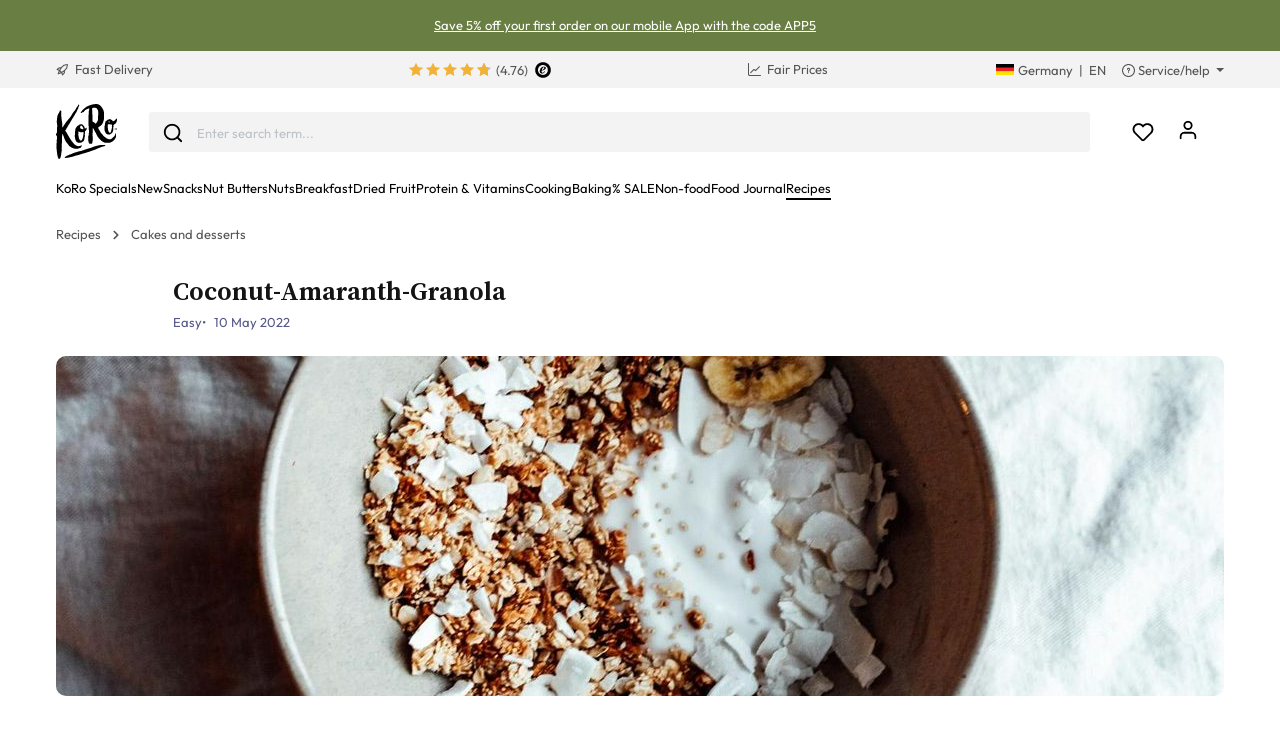

--- FILE ---
content_type: text/html; charset=UTF-8
request_url: https://www.korodrogerie.de/en/f/coconut-amaranth-granola-37
body_size: 43100
content:

<!DOCTYPE html>

<html lang="en-DE"
      itemscope="itemscope"
      itemtype="https://schema.org/WebPage">

                            
    <head>
                <script data-koro-consent-manager="true">if(!("gdprAppliesGlobally" in window)){window.gdprAppliesGlobally=true}if(!("cmp_id" in window)||window.cmp_id<1){window.cmp_id=0}if(!("cmp_cdid" in window)){window.cmp_cdid="9062ec15c23fe"}if(!("cmp_params" in window)){window.cmp_params=""}if(!("cmp_host" in window)){window.cmp_host="d.delivery.consentmanager.net"}if(!("cmp_cdn" in window)){window.cmp_cdn="cdn.consentmanager.net"}if(!("cmp_proto" in window)){window.cmp_proto="https:"}if(!("cmp_codesrc" in window)){window.cmp_codesrc="0"}window.cmp_getsupportedLangs=function(){var b=["DE","EN","FR","IT","NO","DA","FI","ES","PT","RO","BG","ET","EL","GA","HR","LV","LT","MT","NL","PL","SV","SK","SL","CS","HU","RU","SR","ZH","TR","UK","AR","BS","JA","CY"];if("cmp_customlanguages" in window){for(var a=0;a<window.cmp_customlanguages.length;a++){b.push(window.cmp_customlanguages[a].l.toUpperCase())}}return b};window.cmp_getRTLLangs=function(){var a=["AR"];if("cmp_customlanguages" in window){for(var b=0;b<window.cmp_customlanguages.length;b++){if("r" in window.cmp_customlanguages[b]&&window.cmp_customlanguages[b].r){a.push(window.cmp_customlanguages[b].l)}}}return a};window.cmp_getlang=function(a){if(typeof(a)!="boolean"){a=true}if(a&&typeof(cmp_getlang.usedlang)=="string"&&cmp_getlang.usedlang!==""){return cmp_getlang.usedlang}return window.cmp_getlangs()[0]};window.cmp_extractlang=function(a){if(a.indexOf("cmplang=")!=-1){a=a.substr(a.indexOf("cmplang=")+8,2).toUpperCase();if(a.indexOf("&")!=-1){a=a.substr(0,a.indexOf("&"))}}else{a=""}return a};window.cmp_getlangs=function(){var h=window.cmp_getsupportedLangs();var g=[];var a=location.hash;var f=location.search;var e="cmp_params" in window?window.cmp_params:"";if(cmp_extractlang(a)!=""){g.push(cmp_extractlang(a))}else{if(cmp_extractlang(f)!=""){g.push(cmp_extractlang(f))}else{if(cmp_extractlang(e)!=""){g.push(cmp_extractlang(e))}else{if("cmp_setlang" in window&&window.cmp_setlang!=""){g.push(window.cmp_setlang.toUpperCase())}else{if("cmp_langdetect" in window&&window.cmp_langdetect==1){g.push(window.cmp_getPageLang())}else{g=window.cmp_getBrowserLangs()}}}}}var c=[];for(var d=0;d<g.length;d++){var b=g[d].toUpperCase();if(b.length<2){continue}if(h.indexOf(b)!=-1){c.push(b)}else{if(b.indexOf("-")!=-1){b=b.substr(0,2)}if(h.indexOf(b)!=-1){c.push(b)}}}if(c.length==0&&typeof(cmp_getlang.defaultlang)=="string"&&cmp_getlang.defaultlang!==""){return[cmp_getlang.defaultlang.toUpperCase()]}else{return c.length>0?c:["EN"]}};window.cmp_getPageLangs=function(){var a=window.cmp_getXMLLang();if(a!=""){a=[a.toUpperCase()]}else{a=[]}a=a.concat(window.cmp_getLangsFromURL());return a.length>0?a:["EN"]};window.cmp_getPageLang=function(){var a=window.cmp_getPageLangs();return a.length>0?a[0]:""};window.cmp_getLangsFromURL=function(){var c=window.cmp_getsupportedLangs();var b=location;var m="toUpperCase";var g=b.hostname[m]()+".";var a="/"+b.pathname[m]()+"/";a=a.split("_").join("-");a=a.split("//").join("/");a=a.split("//").join("/");var f=[];for(var e=0;e<c.length;e++){var j=a.substring(0,c[e].length+2);if(g.substring(0,c[e].length+1)==c[e]+"."){f.push(c[e][m]())}else{if(c[e].length==5){var k=c[e].substring(3,5)+"-"+c[e].substring(0,2);if(g.substring(0,k.length+1)==k+"."){f.push(c[e][m]())}}else{if(j=="/"+c[e]+"/"||j=="/"+c[e]+"-"){f.push(c[e][m]())}else{if(j=="/"+c[e].replace("-","/")+"/"||j=="/"+c[e].replace("-","/")+"/"){f.push(c[e][m]())}else{if(c[e].length==5){var k=c[e].substring(3,5)+"-"+c[e].substring(0,2);var h=a.substring(0,k.length+1);if(h=="/"+k+"/"||h=="/"+k.replace("-","/")+"/"){f.push(c[e][m]())}}}}}}}return f};window.cmp_getXMLLang=function(){var c=document.getElementsByTagName("html");if(c.length>0){c=c[0]}else{c=document.documentElement}if(c&&c.getAttribute){var a=c.getAttribute("xml:lang");if(typeof(a)!="string"||a==""){a=c.getAttribute("lang")}if(typeof(a)=="string"&&a!=""){a=a.split("_").join("-").toUpperCase();var b=window.cmp_getsupportedLangs();return b.indexOf(a)!=-1||b.indexOf(a.substr(0,2))!=-1?a:""}else{return""}}};window.cmp_getBrowserLangs=function(){var c="languages" in navigator?navigator.languages:[];var b=[];if(c.length>0){for(var a=0;a<c.length;a++){b.push(c[a])}}if("language" in navigator){b.push(navigator.language)}if("userLanguage" in navigator){b.push(navigator.userLanguage)}return b};(function(){var C=document;var D=C.getElementsByTagName;var o=window;var t="";var h="";var k="";var F=function(e){var i="cmp_"+e;e="cmp"+e+"=";var d="";var l=e.length;var K=location;var L=K.hash;var w=K.search;var u=L.indexOf(e);var J=w.indexOf(e);if(u!=-1){d=L.substring(u+l,9999)}else{if(J!=-1){d=w.substring(J+l,9999)}else{return i in o&&typeof(o[i])!=="function"?o[i]:""}}var I=d.indexOf("&");if(I!=-1){d=d.substring(0,I)}return d};var j=F("lang");if(j!=""){t=j;k=t}else{if("cmp_getlang" in o){t=o.cmp_getlang().toLowerCase();h=o.cmp_getlangs().slice(0,3).join("_");k=o.cmp_getPageLangs().slice(0,3).join("_");if("cmp_customlanguages" in o){var m=o.cmp_customlanguages;for(var y=0;y<m.length;y++){var a=m[y].l.toLowerCase();if(a==t){t="en"}}}}}var q=("cmp_proto" in o)?o.cmp_proto:"https:";if(q!="http:"&&q!="https:"){q="https:"}var n=("cmp_ref" in o)?o.cmp_ref:location.href;if(n.length>300){n=n.substring(0,300)}var A=function(l){var K=document;var N=K.getElementsByTagName;var P=K.createElement("script");P.setAttribute("data-cmp-ab","1");P.type="text/javascript";P.async=true;P.src=l;var O=["body","div","span","script","head"];var I="currentScript";var L="parentElement";var u="appendChild";var M="body";if(K[I]&&K[I][L]){K[I][L][u](P)}else{if(K[M]){K[M][u](P)}else{for(var w=0;w<O.length;w++){var J=N(O[w]);if(J.length>0){J[0][u](P);break}}}}};var b=F("design");var c=F("regulationkey");var z=F("gppkey");var s=F("att");var f=o.encodeURIComponent;var g;try{g=C.cookie.length>0}catch(B){g=false}var x=F("darkmode");if(x=="0"){x=0}else{if(x=="1"){x=1}else{try{if("matchMedia" in window&&window.matchMedia){var H=window.matchMedia("(prefers-color-scheme: dark)");if("matches" in H&&H.matches){x=1}}}catch(B){x=0}}}var p=q+"//"+o.cmp_host+"/delivery/cmp.php?";p+=("cmp_id" in o&&o.cmp_id>0?"id="+o.cmp_id:"")+("cmp_cdid" in o?"&cdid="+o.cmp_cdid:"")+"&h="+f(n);p+=(b!=""?"&cmpdesign="+f(b):"")+(c!=""?"&cmpregulationkey="+f(c):"")+(z!=""?"&cmpgppkey="+f(z):"");p+=(s!=""?"&cmpatt="+f(s):"")+("cmp_params" in o?"&"+o.cmp_params:"")+(g?"&__cmpfcc=1":"");p+=(x>0?"&cmpdarkmode=1":"");A(p+"&l="+f(t)+"&ls="+f(h)+"&lp="+f(k)+"&o="+(new Date()).getTime());if(!("cmp_quickstub" in window)){var r="js";var v=F("debugunminimized")!=""?"":".min";if(F("debugcoverage")=="1"){r="instrumented";v=""}if(F("debugtest")=="1"){r="jstests";v=""}var G=new Date();var E=G.getFullYear()+"-"+(G.getMonth()+1)+"-"+G.getDate();A(q+"//"+o.cmp_cdn+"/delivery/"+r+"/cmp_final"+v+".js?t="+E)}})();window.cmp_rc=function(c,b){var l;try{l=document.cookie}catch(h){l=""}var j="";var f=0;var g=false;while(l!=""&&f<100){f++;while(l.substr(0,1)==" "){l=l.substr(1,l.length)}var k=l.substring(0,l.indexOf("="));if(l.indexOf(";")!=-1){var m=l.substring(l.indexOf("=")+1,l.indexOf(";"))}else{var m=l.substr(l.indexOf("=")+1,l.length)}if(c==k){j=m;g=true}var d=l.indexOf(";")+1;if(d==0){d=l.length}l=l.substring(d,l.length)}if(!g&&typeof(b)=="string"){j=b}return(j)};window.cmp_stub=function(){var a=arguments;__cmp.a=__cmp.a||[];if(!a.length){return __cmp.a}else{if(a[0]==="ping"){if(a[1]===2){a[2]({gdprApplies:gdprAppliesGlobally,cmpLoaded:false,cmpStatus:"stub",displayStatus:"hidden",apiVersion:"2.2",cmpId:31},true)}else{a[2](false,true)}}else{if(a[0]==="getTCData"){__cmp.a.push([].slice.apply(a))}else{if(a[0]==="addEventListener"||a[0]==="removeEventListener"){__cmp.a.push([].slice.apply(a))}else{if(a.length==4&&a[3]===false){a[2]({},false)}else{__cmp.a.push([].slice.apply(a))}}}}}};window.cmp_dsastub=function(){var a=arguments;a[0]="dsa."+a[0];window.cmp_gppstub(a)};window.cmp_gppstub=function(){var c=arguments;__gpp.q=__gpp.q||[];if(!c.length){return __gpp.q}var h=c[0];var g=c.length>1?c[1]:null;var f=c.length>2?c[2]:null;var a=null;var j=false;if(h==="ping"){a=window.cmp_gpp_ping();j=true}else{if(h==="addEventListener"){__gpp.e=__gpp.e||[];if(!("lastId" in __gpp)){__gpp.lastId=0}__gpp.lastId++;var d=__gpp.lastId;__gpp.e.push({id:d,callback:g});a={eventName:"listenerRegistered",listenerId:d,data:true,pingData:window.cmp_gpp_ping()};j=true}else{if(h==="removeEventListener"){__gpp.e=__gpp.e||[];a=false;for(var e=0;e<__gpp.e.length;e++){if(__gpp.e[e].id==f){__gpp.e[e].splice(e,1);a=true;break}}j=true}else{__gpp.q.push([].slice.apply(c))}}}if(a!==null&&typeof(g)==="function"){g(a,j)}};window.cmp_gpp_ping=function(){return{gppVersion:"1.1",cmpStatus:"stub",cmpDisplayStatus:"hidden",signalStatus:"not ready",supportedAPIs:["2:tcfeuv2","5:tcfcav1","7:usnat","8:usca","9:usva","10:usco","11:usut","12:usct","13:usfl","14:usmt","15:usor","16:ustx","17:usde","18:usia","19:usne","20:usnh","21:usnj","22:ustn"],cmpId:31,sectionList:[],applicableSections:[0],gppString:"",parsedSections:{}}};window.cmp_addFrame=function(b){if(!window.frames[b]){if(document.body){var a=document.createElement("iframe");a.style.cssText="display:none";if("cmp_cdn" in window&&"cmp_ultrablocking" in window&&window.cmp_ultrablocking>0){a.src="//"+window.cmp_cdn+"/delivery/empty.html"}a.name=b;a.setAttribute("title","Intentionally hidden, please ignore");a.setAttribute("role","none");a.setAttribute("tabindex","-1");document.body.appendChild(a)}else{window.setTimeout(window.cmp_addFrame,10,b)}}};window.cmp_msghandler=function(d){var a=typeof d.data==="string";try{var c=a?JSON.parse(d.data):d.data}catch(f){var c=null}if(typeof(c)==="object"&&c!==null&&"__cmpCall" in c){var b=c.__cmpCall;window.__cmp(b.command,b.parameter,function(h,g){var e={__cmpReturn:{returnValue:h,success:g,callId:b.callId}};d.source.postMessage(a?JSON.stringify(e):e,"*")})}if(typeof(c)==="object"&&c!==null&&"__tcfapiCall" in c){var b=c.__tcfapiCall;window.__tcfapi(b.command,b.version,function(h,g){var e={__tcfapiReturn:{returnValue:h,success:g,callId:b.callId}};d.source.postMessage(a?JSON.stringify(e):e,"*")},b.parameter)}if(typeof(c)==="object"&&c!==null&&"__gppCall" in c){var b=c.__gppCall;window.__gpp(b.command,function(h,g){var e={__gppReturn:{returnValue:h,success:g,callId:b.callId}};d.source.postMessage(a?JSON.stringify(e):e,"*")},"parameter" in b?b.parameter:null,"version" in b?b.version:1)}if(typeof(c)==="object"&&c!==null&&"__dsaCall" in c){var b=c.__dsaCall;window.__dsa(b.command,function(h,g){var e={__dsaReturn:{returnValue:h,success:g,callId:b.callId}};d.source.postMessage(a?JSON.stringify(e):e,"*")},"parameter" in b?b.parameter:null,"version" in b?b.version:1)}};window.cmp_setStub=function(a){if(!(a in window)||(typeof(window[a])!=="function"&&typeof(window[a])!=="object"&&(typeof(window[a])==="undefined"||window[a]!==null))){window[a]=window.cmp_stub;window[a].msgHandler=window.cmp_msghandler;window.addEventListener("message",window.cmp_msghandler,false)}};window.cmp_setGppStub=function(a){if(!(a in window)||(typeof(window[a])!=="function"&&typeof(window[a])!=="object"&&(typeof(window[a])==="undefined"||window[a]!==null))){window[a]=window.cmp_gppstub;window[a].msgHandler=window.cmp_msghandler;window.addEventListener("message",window.cmp_msghandler,false)}};if(!("cmp_noiframepixel" in window)){window.cmp_addFrame("__cmpLocator")}if((!("cmp_disabletcf" in window)||!window.cmp_disabletcf)&&!("cmp_noiframepixel" in window)){window.cmp_addFrame("__tcfapiLocator")}if((!("cmp_disablegpp" in window)||!window.cmp_disablegpp)&&!("cmp_noiframepixel" in window)){window.cmp_addFrame("__gppLocator")}if((!("cmp_disabledsa" in window)||!window.cmp_disabledsa)&&!("cmp_noiframepixel" in window)){window.cmp_addFrame("__dsaLocator")}window.cmp_setStub("__cmp");if(!("cmp_disabletcf" in window)||!window.cmp_disabletcf){window.cmp_setStub("__tcfapi")}if(!("cmp_disablegpp" in window)||!window.cmp_disablegpp){window.cmp_setGppStub("__gpp")}if(!("cmp_disabledsa" in window)||!window.cmp_disabledsa){window.cmp_setGppStub("__dsa")};</script>
        <script defer
            src="https://umami.koro.software/k0r0.js"
            data-website-id="282983f3-c74d-415b-92a2-2e4ba33ccb21"
            data-domains=""
            data-tag=""
    ></script>

                                                    <meta charset="utf-8">
            
                            <meta name="viewport"
                      content="width=device-width, initial-scale=1, shrink-to-fit=no">
            
                            <meta name="author"
                      content="Artemis Chodzinski">
                <meta name="robots"
                      content="">
                <meta name="revisit-after"
                      content="15 days">
                <meta name="keywords"
                      content="">
                <meta name="description"
                      content="">
            
                                <meta property="og:url"
                      content="https://www.korodrogerie.de/recipe/4d92fe206a0e4b019e0d9da67227a6e4">
                <meta property="og:type"
                      content="website">
                <meta property="og:site_name"
                      content="KoRo">
                <meta property="og:title"
                      content="     | KoRo
">
                <meta property="og:description"
                      content="">
                <meta property="og:image"
                      content="https://assets-01.koro-cdn.com/theme/koro/assets/logo/logo-koro.ed3a0ff3.svg">

                <meta name="twitter:card"
                      content="summary">
                <meta name="twitter:site"
                      content="KoRo Germany">
                <meta name="twitter:title"
                      content="     | KoRo Germany
">
                <meta name="twitter:description"
                      content="">
                <meta name="twitter:image"
                      content="https://assets-01.koro-cdn.com/theme/koro/assets/logo/logo-koro.ed3a0ff3.svg">
            
    <meta property="og:logo" content="https://assets-01.koro-cdn.com/theme/koro/assets/logo/logo-koro.ed3a0ff3.svg"/>

                            <meta itemprop="copyrightHolder"
                      content="KoRo">
                <meta itemprop="copyrightYear"
                      content="">
                <meta itemprop="isFamilyFriendly"
                      content="false">
                <meta itemprop="image"
                      content="https://assets-01.koro-cdn.com/theme/koro/assets/logo/logo-koro.ed3a0ff3.svg">
            
                                                <link rel="alternate" hreflang="fr-BE" href="https://www.koro.com/befr/f/noix-de-coco-amaranthe-granola-37">
                                    <link rel="alternate" hreflang="de-LU" href="https://www.koro.com/lude/f/kokos-amaranth-granola-37">
                                    <link rel="alternate" hreflang="it-IT" href="https://www.koro-shop.it/f/cocco-amaranto-granola-37">
                                    <link rel="alternate" hreflang="de-DE" href="https://www.korodrogerie.de/f/kokos-amaranth-granola-37">
                                    <link rel="alternate" hreflang="de-CH" href="https://www.koro-shop.ch/f/kokos-amaranth-granola-37">
                                    <link rel="alternate" hreflang="da-DK" href="https://www.koro.com/dk/f/kokos-amaranth-granola-37">
                                    <link rel="alternate" hreflang="de-BE" href="https://www.koro.com/bede/f/kokos-amaranth-granola-37">
                                    <link rel="alternate" hreflang="es-ES" href="https://www.koro.com/es/f/granola-de-amaranto-y-coco-37">
                                    <link rel="alternate" hreflang="fr-LU" href="https://www.koro.com/lufr/f/noix-de-coco-amaranthe-granola-37">
                                    <link rel="alternate" hreflang="nl-BE" href="https://www.koro.com/benl/f/kokosnoot-amaranth-granola-37">
                                    <link rel="alternate" hreflang="it-CH" href="https://www.koro-shop.ch/it/f/cocco-amaranto-granola-37">
                                    <link rel="alternate" hreflang="fr-FR" href="https://www.koro.fr/f/noix-de-coco-amaranthe-granola-37">
                                    <link rel="alternate" hreflang="de-AT" href="https://www.koro-shop.at/f/kokos-amaranth-granola-37">
                                    <link rel="alternate" hreflang="x-default" href="https://www.korodrogerie.de/en/f/coconut-amaranth-granola-37">
                                    <link rel="alternate" hreflang="en-DE" href="https://www.korodrogerie.de/en/f/coconut-amaranth-granola-37">
                                    <link rel="alternate" hreflang="en-GB" href="https://www.koro.com/uk/f/coconut-amaranth-granola-37">
                                    <link rel="alternate" hreflang="en-IE" href="https://www.koro.com/ie/f/coconut-amaranth-granola-37">
                                    <link rel="alternate" hreflang="sv-FI" href="https://www.koro.com/fisv/f/kokos-amarant-granola-37">
                                    <link rel="alternate" hreflang="en-CH" href="https://www.koro-shop.ch/en/f/coconut-amaranth-granola-37">
                                    <link rel="alternate" hreflang="pt-PT" href="https://www.koro.com/pt/f/coco-amaranto-granola-37">
                                    <link rel="alternate" hreflang="sv-SE" href="https://www.koro.com/se/f/kokos-amarant-granola-37">
                                    <link rel="alternate" hreflang="en-US" href="https://www.koro.com/us/f/coconut-amaranth-granola-37">
                                    <link rel="alternate" hreflang="fr-CH" href="https://www.koro-shop.ch/fr/f/noix-de-coco-amaranthe-granola-37">
                                    <link rel="alternate" hreflang="fi-FI" href="https://www.koro.com/fi/f/kookos-amarantti-granola-37">
                                    <link rel="alternate" hreflang="nl-NL" href="https://www.koro.com/nl/f/kokosnoot-amaranth-granola-37">
                                    


            <link rel="icon" href="https://assets-01.koro-cdn.com/theme/koro/assets/logo/favicon.40cbd463.ico" sizes="48x48">
    <link rel="icon" href="https://assets-01.koro-cdn.com/theme/koro/assets/logo/favicon.40d8b1ec.svg" sizes="any" type="image/svg+xml">
    <link rel="apple-touch-icon" href="https://assets-01.koro-cdn.com/theme/koro/assets/logo/apple-touch-icon.9eb426c9.png"/>

        
                            
                    <title itemprop="name">| KoRo</title>
        
                                <link rel="stylesheet" href="https://assets-01.koro-cdn.com/theme/koro/css/all.0615be95.css">
            
                            <script>
        window.features = {"V6_5_0_0":true,"v6.5.0.0":true,"V6_6_0_0":false,"v6.6.0.0":false,"V6_7_0_0":false,"v6.7.0.0":false,"VUE3":false,"vue3":false,"JOIN_FILTER":false,"join.filter":false,"MEDIA_PATH":false,"media.path":false,"ES_MULTILINGUAL_INDEX":false,"es.multilingual.index":false,"STOCK_HANDLING":true,"stock.handling":true,"ASYNC_THEME_COMPILATION":false,"async.theme.compilation":false,"STORE_692_RULE_IDS":true,"store.692.rule.ids":true,"STORE_692_CUSTOMER_STATE":true,"store.692.customer.state":true,"STORE_772_FILER_LINE_ITEM_PAYLOAD":true,"store.772.filer.line.item.payload":true,"STORE_725_SESSION_HANDOVER":false,"store.725.session.handover":false,"STORE_828_DISABLE_COOKIE_CONSENT_RELOAD":true,"store.828.disable.cookie.consent.reload":true,"REMEMBER_ME":false,"remember.me":false,"CMS_INTEGRATION":true,"cms.integration":true,"OOS_EMAIL_BRAZE":true,"oos.email.braze":true,"STORE_1717_PRODUCT_REVIEW_PROMO_CODES_BRAZE":true,"store.1717.product.review.promo.codes.braze":true,"FEATURE_SWAGCMSEXTENSIONS_1":true,"feature.swagcmsextensions.1":true,"FEATURE_SWAGCMSEXTENSIONS_2":true,"feature.swagcmsextensions.2":true,"FEATURE_SWAGCMSEXTENSIONS_8":true,"feature.swagcmsextensions.8":true,"FEATURE_SWAGCMSEXTENSIONS_63":true,"feature.swagcmsextensions.63":true};
    </script>

                                                                                                                                                                                                                                                                                                                                        
                                                
            <script>
            window.dataLayer = window.dataLayer || [];
            function gtag() { dataLayer.push(arguments); }

            (() => {
                const analyticsStorageEnabled = document.cookie.split(';').some((item) => item.trim().includes('google-analytics-enabled=1'));
                const adsEnabled = document.cookie.split(';').some((item) => item.trim().includes('google-ads-enabled=1'));

                // Always set a default consent for consent mode v2
                gtag('consent', 'default', {
                    'ad_user_data': adsEnabled ? 'granted' : 'denied',
                    'ad_storage': adsEnabled ? 'granted' : 'denied',
                    'ad_personalization': adsEnabled ? 'granted' : 'denied',
                    'analytics_storage': analyticsStorageEnabled ? 'granted' : 'denied'
                });
            })();
        </script>
            

    <script>
        // Ensure compatibility with gtm
        window.AlgoliaAnalyticsObject = 'aa';
    </script>

    <script>
        window.translations = {
            'koro.password.showPassword': "Show password",
            'koro.password.hidePassword': "Hide password",
            'koro.slider.previousItem': "koro.slider.previousItem",
            'koro.slider.nextItem': "Next item",
        };
    </script>

                <script src="https://cdn.ablyft.com/s/34218835.js"></script>
    
    <script>
        window.gtmActive = true;
        window.dataLayer = window.dataLayer || [];
            </script>

                            
                <script>
            (function(w, d, s, l) {
                w[l] = w[l] || [];
                w[l].push({'gtm.start': new Date().getTime(), event: 'gtm.js'});
                var f = d.getElementsByTagName(s)[0],
                    j = d.createElement(s);
                j.async = true;
                j.src = 'https\u003A\/\/gtm.korodrogerie.de\/gtm.js\u003Fid\u003DGTM\u002DW59MRBD';
                f.parentNode.insertBefore(j, f);
            })(window, document, 'script', 'dataLayer');
        </script>
    
            <script>
                        window.dataLayer.push({"event":"init_sales_channel","salesChannel":{"code":"koro_de","currency":"EUR"},"locale":"en-DE","containerHost":"gtm.korodrogerie.de"});
                    </script>
    
            <script>
            window.brazeActive = true;
            window.brazeWebApiEndpoint = 'sdk.fra-02.braze.eu';
            window.brazeWebApiKey = 'c56062fa-6ee1-4277-8568-cb824e2dc6de';
        </script>
    
                                
            

            <script src="https://challenges.cloudflare.com/turnstile/v0/api.js" defer></script>
        <script>window.turnstileActive = true;</script>
    
                
        
                                        <script>
                window.activeNavigationId = '6b70edf8d0cb424799e99a0934d8301e';
                window.router = {
                    'frontend.cart.offcanvas': '/en/checkout/offcanvas',
                    'frontend.cookie.offcanvas': '/en/cookie/offcanvas',
                    'frontend.checkout.finish.page': '/en/checkout/finish',
                    'frontend.checkout.info': '/en/widgets/checkout/info',
                    'frontend.menu.offcanvas': '/en/widgets/menu/offcanvas',
                    'frontend.cms.page': '/en/widgets/cms',
                    'frontend.cms.navigation.page': '/en/widgets/cms/navigation',
                    'frontend.account.addressbook': '/en/widgets/account/address-book',
                    'frontend.country.country-data': '/en/country/country-state-data',
                    'frontend.app-system.generate-token': '/en/app-system/Placeholder/generate-token',
                    };
                window.salesChannelId = '3eaf4a6a8bb44fdeb6e7ebf81957c098';
            </script>
        

        
    <script>
        window.router['widgets.swag.cmsExtensions.quickview'] = '/en/swag/cms-extensions/quickview';
        window.router['widgets.swag.cmsExtensions.quickview.variant'] = '/en/swag/cms-extensions/quickview/variant';
    </script>

    <script>
        window.router['widgets.koro.product-slider.by-number'] = '/en/koro/widgets/product-slider/by-number';
        window.router['frontend.cookie.offcanvas'] = '?cmpscreencustom';
    </script>

                                    <script>
                
                window.breakpoints = {"xs":0,"sm":576,"md":768,"lg":992,"xl":1200};
            </script>
        

    
    <script>
        window.languageId = '8f414f836e4949fc93859ea3737b4c2d';
        window.storefrontUrl = 'https://www.korodrogerie.de/en';
        window.controllerName = 'recipe';
        window.actionName = 'detail';
        window.context = {"salesChannelCode":"koro_de","locale":"en-DE","storefrontUrl":"https:\/\/www.korodrogerie.de\/en","accessKey":"SWSCTNNXAGVLUVDQDHNCCVFQQW","salesChannelId":"3eaf4a6a8bb44fdeb6e7ebf81957c098","currency":{"id":"b7d2554b0ce847cd82f3ac9bd1c0dfca","isoCode":"EUR"},"loggedOut":null};
    </script>

                        <script>
        // The logged in state is determined asynchronously. To delay wishlist initialization we temporarily disable it.
        window.customerLoggedInState = false;
        window.wishlistEnabled = false;
        window.koroWishlistEnabled = 1;
    </script>
        
                        
                            <script>
                window.themeAssetsPublicPath = 'https://assets-01.koro-cdn.com/theme/koro/assets/';
            </script>
        
            
        
        
        
        
    
        
        

                                
    <script>
        window.mollie_javascript_use_shopware = '1'
    </script>

    
            <script type="text/javascript" src="https://assets-01.koro-cdn.com/theme/koro/js/all.b893268c.js"
                defer></script>
        </head>

    <body class="is-ctl-recipe is-act-detail">

        <a href="#skip-to-content" class="visually-hidden-focusable">
        Jump to content
    </a>
            
            
                                        
        <noscript>
            <iframe src="https&#x3A;&#x2F;&#x2F;gtm.korodrogerie.de&#x2F;ns.html&#x3F;id&#x3D;GTM-W59MRBD" height="0" width="0"
                    style="display:none;visibility:hidden"></iframe>
        </noscript>
    
                <noscript class="noscript-main">
                    <div role="alert"
         class="koro-alert koro-alert-info alert-has-icon">
                                                                <span class="icon icon-feather icon-feather-alert-circle">
                        <svg xmlns="http://www.w3.org/2000/svg" width="24" height="24" viewBox="0 0 24 24" fill="none" stroke="currentColor" stroke-width="2" stroke-linecap="round" stroke-linejoin="round" class="feather feather-alert-circle"><circle cx="12" cy="12" r="10"></circle><line x1="12" y1="8" x2="12" y2="12"></line><line x1="12" y1="16" x2="12.01" y2="16"></line></svg>
        </span>
                                        
                    <div class="alert-content-container">
                                                    
                                    <div class="alert-content">
                                                    To be able to use the full range of Shopware 6, we recommend activating Javascript in your browser.
                                            </div>
                
                                                                </div>
            </div>
            </noscript>
        

                    <header class="header-main">
                            
        <div class="swag-custom-notification-banner"
         data-hide-on-click-container
         style="
             background-color: #697e43;
             color: #ffffff
         ">

                    <span class="swag-custom-notification-banner-text">
                <a title="https://koro.go.link/?adj_t=1ska52m4&adj_campaign=app_installs_de" href="https://koro.go.link/?adj_t=1ska52m4&adj_campaign=app_installs_de">Save 5% off your first order on our mobile App with the code APP5</a>
            </span>
        
            </div>

    
        <div class="top-bar-container d-none d-lg-block">
        <div class="container">
            <nav class="top-bar-nav row">

                                                                                <div class="col-sm col-shipping">
                            <a href="https://www.korodrogerie.de/en/shipping-information"
                               class="link-shipping">
                                        <span class="icon icon-rocket icon-sm">
                        <svg xmlns="http://www.w3.org/2000/svg" xmlns:xlink="http://www.w3.org/1999/xlink" width="24" height="24" viewBox="0 0 24 24"><defs><path d="M5.2213 14.4042a12.7324 12.7324 0 0 0-3.4638-1.434c-.7541-.1886-1.0142-1.1277-.4646-1.6773l1.8284-1.8284A5 5 0 0 1 6.657 8h2.47l.47-.6462A13 13 0 0 1 20.1107 2H21c.5523 0 1 .4477 1 1v.8893a13 13 0 0 1-5.3538 10.5136l-.4355.3167.2102.8407a5 5 0 0 1-1.3152 4.7482l-2.3986 2.3986c-.5496.5496-1.4887.2895-1.6772-.4646a12.7324 12.7324 0 0 0-1.434-3.4638 41.8718 41.8718 0 0 1-5.2797 2.17c-.7817.2606-1.5255-.4832-1.2649-1.265a41.8718 41.8718 0 0 1 2.17-5.2795zm.9287-1.7747A41.8718 41.8718 0 0 1 7.7358 10h-1.079a3 3 0 0 0-2.1213.8787l-.661.661c.794.2997 1.5546.665 2.2755 1.0898zm8.309 3.33a41.8717 41.8717 0 0 1-3.0885 1.8905 14.7187 14.7187 0 0 1 1.0897 2.2755l1.2313-1.2312a3 3 0 0 0 .789-2.849l-.0214-.0858zm-4.2242.2328a39.8717 39.8717 0 0 0 4.292-2.721l.943-.6859a11 11 0 0 0 4.5296-8.7848A11 11 0 0 0 11.2146 8.53l-.686.9432a39.8717 39.8717 0 0 0-2.721 4.2919 14.762 14.762 0 0 1 2.4272 2.4271zm-1.8172.936a12.7602 12.7602 0 0 0-1.5459-1.5459c-.4347.9-.8358 1.8167-1.202 2.748a39.8718 39.8718 0 0 0 2.7479-1.2021z" id="icons-default-rocket" /></defs><use xlink:href="#icons-default-rocket" fill="#758CA3" fill-rule="evenodd" /></svg>
        </span>
    &nbsp;Fast Delivery
                            </a>
                        </div>
                                    
                                    <div class="col-sm d-flex justify-content-center col-reviews">


                                                                        
                                                        
                                                            <div class="koro-top-bar-reviews">
                                    <a data-bs-toggle="tooltip" data-placement="bottom"
                                       title="52.778 total reviews">
                                                    
                
    
            <div class="product-review-rating" aria-hidden="true">
                                                        
  <span class="product-review-point">
        
          <div class="point-container">
        <div class="point-rating point-full">
                  <span class="icon icon-feather icon-feather-star icon-xs">
                        <svg xmlns="http://www.w3.org/2000/svg" width="24" height="24" viewBox="2 2 20 18" fill="none" stroke="currentColor" stroke-width="2" stroke-linecap="round" stroke-linejoin="round" class="feather feather-star"><polygon points="12 2 15.09 8.26 22 9.27 17 14.14 18.18 21.02 12 17.77 5.82 21.02 7 14.14 2 9.27 8.91 8.26 12 2"></polygon></svg>

        </span>
            </div>
      </div>
      </span>
                                            
  <span class="product-review-point">
        
          <div class="point-container">
        <div class="point-rating point-full">
                  <span class="icon icon-feather icon-feather-star icon-xs">
                        <svg xmlns="http://www.w3.org/2000/svg" width="24" height="24" viewBox="2 2 20 18" fill="none" stroke="currentColor" stroke-width="2" stroke-linecap="round" stroke-linejoin="round" class="feather feather-star"><polygon points="12 2 15.09 8.26 22 9.27 17 14.14 18.18 21.02 12 17.77 5.82 21.02 7 14.14 2 9.27 8.91 8.26 12 2"></polygon></svg>

        </span>
            </div>
      </div>
      </span>
                                            
  <span class="product-review-point">
        
          <div class="point-container">
        <div class="point-rating point-full">
                  <span class="icon icon-feather icon-feather-star icon-xs">
                        <svg xmlns="http://www.w3.org/2000/svg" width="24" height="24" viewBox="2 2 20 18" fill="none" stroke="currentColor" stroke-width="2" stroke-linecap="round" stroke-linejoin="round" class="feather feather-star"><polygon points="12 2 15.09 8.26 22 9.27 17 14.14 18.18 21.02 12 17.77 5.82 21.02 7 14.14 2 9.27 8.91 8.26 12 2"></polygon></svg>

        </span>
            </div>
      </div>
      </span>
                                            
  <span class="product-review-point">
        
          <div class="point-container">
        <div class="point-rating point-full">
                  <span class="icon icon-feather icon-feather-star icon-xs">
                        <svg xmlns="http://www.w3.org/2000/svg" width="24" height="24" viewBox="2 2 20 18" fill="none" stroke="currentColor" stroke-width="2" stroke-linecap="round" stroke-linejoin="round" class="feather feather-star"><polygon points="12 2 15.09 8.26 22 9.27 17 14.14 18.18 21.02 12 17.77 5.82 21.02 7 14.14 2 9.27 8.91 8.26 12 2"></polygon></svg>

        </span>
            </div>
      </div>
      </span>
                            
                                    
  <span class="product-review-point">
        
          <div class="point-container">
        <div class="point-rating point-partial-placeholder">
                  <span class="icon icon-feather icon-feather-star icon-xs">
                        <svg xmlns="http://www.w3.org/2000/svg" width="24" height="24" viewBox="2 2 20 18" fill="none" stroke="currentColor" stroke-width="2" stroke-linecap="round" stroke-linejoin="round" class="feather feather-star"><polygon points="12 2 15.09 8.26 22 9.27 17 14.14 18.18 21.02 12 17.77 5.82 21.02 7 14.14 2 9.27 8.91 8.26 12 2"></polygon></svg>

        </span>
            </div>
        <div class="point-rating point-partial"
          style="width: 80%">
                  <span class="icon icon-feather icon-feather-star icon-xs">
                        <svg xmlns="http://www.w3.org/2000/svg" width="24" height="24" viewBox="2 2 20 18" fill="none" stroke="currentColor" stroke-width="2" stroke-linecap="round" stroke-linejoin="round" class="feather feather-star"><polygon points="12 2 15.09 8.26 22 9.27 17 14.14 18.18 21.02 12 17.77 5.82 21.02 7 14.14 2 9.27 8.91 8.26 12 2"></polygon></svg>

        </span>
            </div>
      </div>
      </span>
            
                    </div>
                                            <span>(4.76)</span>
                                    </a>
                                </div>

                                <a
                                                                          href="https://www.trustedshops.com/bewertung/info_X74DF664FF8174D1844BF2A44F2A124F6.html"
                                                                      target="_blank"
                                   class="koro-top-bar-trusted-shops">
                                                                            <img src="https://assets-01.koro-cdn.com/theme/koro/assets/logo/trustedshops.1259222a.svg"
                                             alt="Trusted Shops">
                                                                    </a>
                            
                        
                    </div>
                
                                                                                <div class="col-sm d-flex justify-content-center col-prices">
                            <a href="https://www.korodrogerie.de/en/landingPage/66d0b11b69494fbaaaf21377b6d6df29"
                               class="link-prices">
                                        <span class="icon icon-chart icon-sm">
                        <svg xmlns="http://www.w3.org/2000/svg" xmlns:xlink="http://www.w3.org/1999/xlink" width="24" height="24" viewBox="0 0 24 24"><defs><path d="m11.1274 13.2868-5.4203 5.4203c-.3905.3905-1.0237.3905-1.4142 0-.3905-.3905-.3905-1.0237 0-1.4142l6-6a1 1 0 0 1 1.2618-.125l2.3179 1.5453 6.4203-6.4203c.3905-.3905 1.0237-.3905 1.4142 0 .3905.3905.3905 1.0237 0 1.4142l-7 7a1 1 0 0 1-1.2618.125l-2.3179-1.5453zM0 1c0-.5523.4477-1 1-1s1 .4477 1 1v20c0 .5523.4477 1 1 1h20c.5523 0 1 .4477 1 1s-.4477 1-1 1H3c-1.6569 0-3-1.3431-3-3V1z" id="icons-default-chart" /></defs><use xlink:href="#icons-default-chart" fill="#758CA3" fill-rule="evenodd" /></svg>
        </span>
    &nbsp;Fair Prices
                            </a>
                        </div>
                                    
                <div class="col-sm d-flex justify-content-end col-language-service">
                                                            <div class="top-bar-nav-item top-bar-language">
                        <div class="koro-store-changer-trigger">
                <button type="button" data-koro-store-changer-trigger data-bs-target="store"
                        data-locale="en-DE">
                    <span class="fflag fflag-DE ff-sm language-span">&nbsp;</span>
                    <span>Germany</span>
                </button>
                <span>|</span>
                <button type="button" data-koro-store-changer-trigger data-bs-target="language"
                        data-locale="en-DE">
                    <span>EN</span>
                </button>
            </div>
        </div>
                                                                                    
                                                                                    
            <div class="top-bar-nav-item top-bar-menu">
                            <div class="service-menu dropdown">
                    <button class="btn dropdown-toggle top-bar-nav-btn"
                            type="button"
                            id="serviceMenuDropdown-top-bar"
                            data-bs-toggle="dropdown"
                            aria-haspopup="true"
                            aria-expanded="false">
                                <span class="icon icon-help icon-sm">
                        <svg xmlns="http://www.w3.org/2000/svg" xmlns:xlink="http://www.w3.org/1999/xlink" width="24" height="24" viewBox="0 0 24 24"><defs><path d="M24 12c0 6.6274-5.3726 12-12 12S0 18.6274 0 12 5.3726 0 12 0s12 5.3726 12 12zM12 2C6.4772 2 2 6.4772 2 12s4.4772 10 10 10 10-4.4772 10-10S17.5228 2 12 2zm0 13c.5523 0 1 .4477 1 1s-.4477 1-1 1-1-.4477-1-1 .4477-1 1-1zm-1-5c0 .5523-.4477 1-1 1s-1-.4477-1-1c0-1.8856 1.1144-3 3-3s3 1.1144 3 3c0 1.1817-.434 1.7713-1.3587 2.3496l-.1078.0674c-.4464.2817-.5335.4154-.5335 1.083 0 .5523-.4477 1-1 1s-1-.4477-1-1c0-1.4161.4788-2.1515 1.4665-2.7745l.1142-.0716C12.9784 10.4052 13 10.376 13 10c0-.781-.219-1-1-1s-1 .219-1 1z" id="icons-default-help" /></defs><use xlink:href="#icons-default-help" fill="#758CA3" fill-rule="evenodd" /></svg>
        </span>
                            <span class="top-bar-nav-text">Service/help</span>
                    </button>
                                            <div class="dropdown-menu dropdown-menu-right"
                             aria-labelledby="serviceMenuDropdown-top-bar">
                            
                                                                
                                <a class="top-bar-list-item dropdown-item"
                                   href="/en/status"
                                                                      title="Order status">Order status</a>
                            
                                                                
                                <a class="top-bar-list-item dropdown-item"
                                   href="?cmpscreencustom"
                                                                      title="Cookies">Cookies</a>
                            
                                                                
                                <a class="top-bar-list-item dropdown-item"
                                   href="https://www.korodrogerie.de/en/payment-methods"
                                                                      title="Payment methods">Payment methods</a>
                            
                                                                
                                <a class="top-bar-list-item dropdown-item"
                                   href="https://help.koro.com/hc/en-us"
                                   target="_blank"                                   title="Help centre">Help centre</a>
                            
                                                                
                                <a class="top-bar-list-item dropdown-item"
                                   href="https://help.koro.com/hc/de/requests/new"
                                   target="_blank"                                   title="Contact form">Contact form</a>
                            
                                                                
                                <a class="top-bar-list-item dropdown-item"
                                   href="https://www.korodrogerie.de/en/privacy-policy"
                                                                      title="Data protection">Data protection</a>
                            
                                                                
                                <a class="top-bar-list-item dropdown-item"
                                   href="https://www.korodrogerie.de/en/cancellation"
                                                                      title="Cancellation">Cancellation</a>
                            
                                                                
                                <a class="top-bar-list-item dropdown-item"
                                   href="https://www.korodrogerie.de/en/terms-and-conditions"
                                                                      title="Conditions">Conditions</a>
                            
                                                                
                                <a class="top-bar-list-item dropdown-item"
                                   href="https://www.korodrogerie.de/en/shipping-information"
                                                                      title="Shipping information">Shipping information</a>
                            
                                                                
                                <a class="top-bar-list-item dropdown-item"
                                   href="/en/dvsn/return-shipment"
                                   target="_blank"                                   title="Returns">Returns</a>
                            
                                                                
                                <a class="top-bar-list-item dropdown-item"
                                   href="https://www.korodrogerie.de/en/imprint"
                                                                      title="Imprint">Imprint</a>
                            
                                                                
                                <a class="top-bar-list-item dropdown-item"
                                   href="/reklamation"
                                                                      title="Complaints">Complaints</a>
                                                    </div>
                                    </div>
                    </div>
                                        </div>
            </nav>
        </div>
    </div>

                        <div class="container">
                            

        <div
        class="row align-items-center justify-content-between header-row ">

                        <div
        class="col-auto order-sm-1 col-lg-auto header-logo-col">
            <div class="header-logo-main">
            <a class="header-logo-main-link"
       href="https://www.korodrogerie.de/en"
       title="Go to homepage">
                    <div class="header-logo-svg">
                <svg xmlns="http://www.w3.org/2000/svg" viewBox="0 0 100 90">
    <g fill-rule="evenodd">
        <path d="M33.3 78.8c1.07-.31.92-.2 2.24-.6.74-.24 1.46-.56 2.2-.84.34-.13.67-.2.99-.08.12.05.33.06.48.01 1.84-.59 1.34-.23 3.13-.96.21-.09 5.93-1.91 6.4-2.06.5-.18 1.04-.32 1.54-.5 1.87-.71 3.8-1.19 5.72-1.72l2.26-.65c.47-.13.91-.29 1.18-.66.07-.1 4.75-1.65 4.91-1.7.28-.1.58-.21.87-.25 1.07-.14 2.1-.52 3.13-.82 1.81-.52 3.64-.79 5.44-.95.8-.07 1.59.04 2.37.08.44.02.88.07 1.32.11a8.1 8.1 0 0 0 2.58-.14c.24-.05.47-.07.7-.1.15-.03.33.11.29.22l-.2.5c-.34.75-1 1.27-2.07 1.48-.88.18-1.73.57-2.62.64-.94.41-1.91.68-2.9.92-.22.05-.46.19-.62.33-.32.26-.68.42-1.1.54-.75.22-1.48.5-2.19.82-.37.18-.76.34-1.16.48-.98.32-1.91.71-2.76 1.24l-.15.08c-1.95.8-3.9 1.6-5.94 2.12-.88.23-1.7.54-2.52.89a.16.16 0 0 0-.08.1c0 .04-9.5 3.02-9.64 3.06-.58.14-1.16.27-1.74.43-1.34.37-2.65.82-4 1.13-.29.07-.58.16-.85.29-.65.3-1.35.49-2.05.7l-2.08.58c-.24.07-.47.17-.7.2-1.26.12-2.43.62-3.64.97-.58.17-1.14.34-1.74.41-.61.07-1.06.52-1.64.68l-1.05.28-1.58.39c-.52.14-1.03.29-1.57.34-.4.05-.83.14-1.23.26-2.03.64-4.08.88-6.13 1.14-.57.08-1.14.04-1.7.02-.54-.02-.89-.23-1.1-.56-.2-.3-.14-.5.29-.79.28-.2.59-.37.86-.58.94-.72 2.03-1.29 3.17-1.84a90 90 0 0 1 4.26-1.87c1.06-.43 1.5-.43 2.58-.82.28-.1 1.44-.77 1.44-.77 1.14-.55 2.36-.89 3.56-1.27l2.84-.91m19.58-22.18-.13-2.31c-.03-.66.1-1.3.3-1.9.6-1.81.81-2.46.83-3.51.05-2.19.12-9.4-.22-11.58-.2-1.33-.2-2.7-.25-4.04-.03-1.03 0-2.06 0-3.1 0-.25.04-.51 0-.76-.15-.9-.02-1.8-.06-2.7-.08-1.8.01-8.3.22-10.1.13-1.09.06-2.2.16-3.28.14-1.67.26-3.34.77-4.95.1-.3.12-.62.18-.94.02-.16-.22-.37-.4-.34a5.4 5.4 0 0 0-1.8.65c-1.05.64-1.21.24-2.24.91-.81.53-1.65 1.01-2.46 1.53-.6.38.5-.83.1-.22-.4.6-.44.61-1.01 1.05-.52.4-.95.87-1.16 1.52-.15.46-.49.73-.99.8-.12.02-.25.08-.38.07-.83-.01-1.47.3-2 .95-.36.42-.9.46-1.45.35-.23-.05-.47-.39-.38-.56.22-.4.4-.81.65-1.18.37-.53.79-1.03 1.2-1.52.76-.88-.13-.1.64-.97a31.47 31.47 0 0 1 4.35-4.01c.55-.44 1.12-.87 1.68-1.3 1.9-1.47 3.02-1.7 5.23-2.65 1.99-.84 4.07-1.31 6.13-1.88.43-.12.9-.15 1.34-.2.52-.07 1.06-.04 1.55-.19 1.4-.4 2.83-.25 4.24-.12 1.85.17 3.48.88 4.84 2.21.97.95 1.99 1.83 2.61 3.06.3.57.9.93 1.16 1.54.22.53.5 1.04.74 1.57.23.5.8.88.67 1.55.22.47.45.92.65 1.4.1.23.11.5.16.75.07.38.1.77.2 1.14.38 1.32.29 2.68.33 4.03 0 .31-.1.63-.13.95-.08.57-.2 5.86-.2 6.44a6.52 6.52 0 0 1-.54 2.43 4.39 4.39 0 0 0-.43 1.66.8.8 0 0 1-.07.38c-.86 1.43-1.29 3.08-2.27 4.44-.15.2-.33.4-.53.56-1.32 1.12-2.58 2.34-4.2 3.07-.17.08-.31.23-.46.36-.79.65-1.29.6-.57 2.05.14.28.22.6.33.9.25.67.55 1.3 1.02 1.85a11.2 11.2 0 0 1 2 3.72c.1.3.57.7.79.9 1.07 1.06 1.86 2.51 2.82 3.39.28.26.57.54.76.86.45.8.57.82 1.4 1.52a44 44 0 0 0 3.07 2.37c.84.6 1.7 1.2 2.64 1.61 1.24.56 2.57.93 3.95.9a4.7 4.7 0 0 0 1.89-.4c1.66-.77 4.17-3.44 5.5-4.7.95-.9 1.68-3.62 2.12-4.87.03-.07.18-.12.29-.15.03-.01.12.07.13.12.11.3.25.6.3.92.17 1.22-.2 4.1-.17 5.31-.5 1.4-1.94 4.5-3.3 5.39-.64.42-1.32.83-1.76 1.5a13.76 13.76 0 0 1-5.59 2.59c-.88.15-1.8.16-2.71.11-4-.21-5.85.08-9.06-2.27-2.04-1.49-6.6-6.43-6.83-6.74-1.46-1.96-2.77-5-3.87-6.97-1.28-2.31-2.58-4.61-3.6-7.05-.17-.4-.43-.63-.84-.73-.16-.04-.44.12-.44.26-.03 1.6-.43 8.22-.24 9.83-.15.9-.21 1.8-.07 2.69.26 1.67-.04 5.01.14 6.68.02.25-.06.5-.09.76-.07.57-.18 1.15-.18 1.73a4.8 4.8 0 0 1-.66 2.38c-.49.88-.52 1.31-1.93 1.06a2.17 2.17 0 0 0-.77 0c-.9.18-1.5-.26-2.02-.88a5.79 5.79 0 0 1-1.16-2.2c-.35-1.26-.4-4.21-.46-5.5M62.12 6.2v.01l-1.94.1c-.45.04-.69.27-.77.73-.13.69-.33 1.39-.19 2.1.2 1.01.1 2.04.08 3.06-.01.7-.01 1.4-.08 2.1.41.97.11 2.04.43 3.02.06 1.6.13 7.92.19 9.52 0 .13-.06.25-.08.38a2.3 2.3 0 0 0 .25 1.5c.11.22.24.44.51.53.31.1.63.19.91.34 1.07.59 2.2 1.1 2.84 2.25.2.37.66.36 1 .05.82-.74 1.5-1.6 2.07-2.54.65-1.04 1.37-2.18 1.42-3.43.08-1.93.32-8.56.5-10.48a17 17 0 0 0-.1-3.46c-.15-1.38-.9-2.62-1.61-3.78a3.98 3.98 0 0 0-3.68-2.09c-.59.02-1.17.06-1.75.1M1 64.39c.06-1.18.16-.99.18-2.47.01-.83-.12-1.67-.18-2.5-.03-.4.02-.75.37-1.03a.75.75 0 0 0 .25-.5c.01-2.05.3-3.1.07-5.16-.03-.25-.1.16-.24-.04-.42-.65-.88-1.28-1.3-1.92-.14-.2-.21-1.1-.08-1.38.45-1 .84-1.35 1.3-2.35.22-.48.33-.96.32-1.49 0-.57.04-1.16 0-1.73-.16-2.13.07-4.25.2-6.37.05-.83.09-1.67.12-2.5.03-.53.01-1.03-.43-1.43-.13-.1-.17-5.37-.18-5.55a2.8 2.8 0 0 1 .05-.96c.3-1.14.24-2.3.3-3.45.1-2.01.58-3.95 1.24-5.84.29-.84.84-1.6 1.3-2.37.25-.45.55-.87.83-1.3a6.5 6.5 0 0 0 1.06-2.68c.03-.25.12-.5.19-.75.04-.15.34-.28.48-.2l.67.37c.99.59 1.46 1.43 1.26 2.59-.17.95.02 1.94-.33 2.87.18 1.08.1 2.16-.02 3.25-.02.24.07.52.2.73.24.4.31.83.3 1.3-.04.83.02 1.66.17 2.49.09.44.14.9.15 1.34.01 1.1.15 2.18.54 3.21l.06.18c.25 2.24.52 4.48.3 6.73-.08.97 0 1.9.13 2.85 0 .05.07.1.12.12.06.02.13 0 .19-.02a.4.4 0 0 0 .14-.12c1.16-1.94 2.52-3.75 3.8-5.6.04-.05.09-.1.11-.16 1.03-2.04 2.68-3.63 4.05-5.41.12-.15.28-.28.4-.43.6-.83 1.15-1.72 1.86-2.46.71-.75 1.4-1.51 2.06-2.3.25-.3.49-.6.7-.93 1.36-2.2 2.52-3.96 3.85-6.17.47-.78 1.07-1.45 1.6-2.18.74-.98 1.5-1.94 2.22-2.93.34-.47.68-.96.9-1.49.39-.97.96-1.8 1.63-2.6.5-.59.91-1.25 1.34-1.9l2.1-3.24c.03-.04.13-.05.2-.04.04 0 .1.04.12.08.15.42.1.88.36 1.28.1.13.08.37.03.55-.13.5-.24 1-.56 1.43-.65.85-.96 1.8-.85 2.87.03.33-.1.63-.33.88-.17.18-.41.37-.46.6-.14.58-.51 1.02-.77 1.52-.32.63-.76 1.2-.93 1.9-.1.5-.26 1.01-.5 1.46-.2.38-.59.67-.84 1.04-.3.42-.58.86-.8 1.33-.2.47-.46.9-.78 1.32-.26.35-.27.35-.4.77-.2.7-.6 1.28-.99 1.87l-3.04 4.7c-.6 1.66-1.78 2.98-2.73 4.43-.46.7-.9 1.41-1.15 2.22-.14.43-.39.8-.64 1.18-.66.95-1.15 2.01-1.92 2.89-.52 1.4-1.42 2.59-2.26 3.8-.11.16-.2.34-.28.51a20.53 20.53 0 0 1-2.51 4.12c-.23.29-.2.6.02.89.27.36.57.7.83 1.06.3.42.63.83.87 1.28.38.75.82 1.46 1.33 2.13.23.3.4.66.53 1.02.23.69.56 1.32 1.02 1.86.75.9 1.29 1.93 1.82 2.95 1.1 2.12 1.6 2.67 2.93 4.66a23.1 23.1 0 0 0 2.44 3.22c.4.42.73.9 1.1 1.34.82 1 .75 1.19 1.8 1.97.66.91 1.63 1.46 2.56 2.03a9.13 9.13 0 0 0 4.6 1.38 5.87 5.87 0 0 0 4-1.21c.2-.16.43-.29.66-.4.08-.03.3.06.3.1.03.39.13.82 0 1.14-.3.77-.6 1.57-1.14 2.23-.2.24-.43.53-.71.63-1.5.58-2.94 1.35-4.56 1.64-2.2.4-4.4.26-6.54-.35a17.47 17.47 0 0 1-7.37-4.13 7.6 7.6 0 0 1-.65-.72c-1.35-1.65-1.83-2.48-3.2-4.1a19.36 19.36 0 0 1-3.79-6.37c-.44-1.07-.73-2.2-1.14-3.28-.56-1.44-1.17-2.86-1.76-4.3-.1-.23-.22-.46-.36-.67-.06-.1-.2-.13-.32-.16-.14-.05-.26.02-.28.18-.08.64-.16 1.28-.2 1.92-.1 1.47-.05 2.96-.25 4.43-.04.31-.04 2.32.02 2.63.16.77.09 1.54.05 2.3-.03.78-.08 1.55-.12 2.32-.02.26.02.53-.06.77-.43 1.32-.24 6.03-.3 7.37-.03.65-.04 1.27-.23 1.9-.2.65.27 1.25.23 1.9-.02.38-.06.77-.1 1.15-.05.58-.13 1.15-.17 1.73-.04.58-.07 1.15-.25 1.71-.14.42-.21.89-.22 1.33-.03 2.28-.68 4.44-1.29 6.6-.17.6-.51 1.17-.82 1.74-.3.54-.8.82-1.4.93-.56.1-.84-.02-1.08-.56-.16-.35-.28-.72-.46-1.06-.65-1.2-.97-2.5-1.26-3.83a56.08 56.08 0 0 1-.76-4.95c-.14-1.22-.3-2.43-.37-3.65-.02-.32-.03-.64-.1-.96C.9 73.62 1 72.28 1 70.93v-6.54"/>
        <path d="M86.44 49.98c-1.45.25-2.84-.4-4.08-1.53a4.92 4.92 0 0 1-.98-1.22c-.7-1.3-1.37-2.63-1.72-4.1a8.38 8.38 0 0 1-.25-2.85c.1-.9.2-1.78.17-2.68-.02-.6.05-1.22.22-1.78.28-.98.37-1.99.43-3 .03-.37 0-.77.15-1.07.3-.59.23-1.27.5-1.87.24-.53.43-1.1.67-1.63.07-.15.22-.3.36-.35.41-.17.8-.36 1.12-.72a7.74 7.74 0 0 1 3.75-2.12c.48-.14.96-.26 1.44-.37.4-.1.77.02 1.1.26.2.13.36.28.53.44.3.3.62.48 1 .59.85.23 1.5.75 1.92 1.6.07.17.18.32.32.41.12.09.33.16.45.1.29-.14.75.08.99-.16.43 0 .6.03 1.17-.62.91-1.05.7-.22 1.57-1.52.86-.73 1.37-1.25 2.22-2 .22-.18.42-.07.45.23.05.48.12.95-.03 1.43-.04.98-.03 1.34-.04 1.7-.29 1.35-.22.64-.65 1.9-.2.96-.43 1.18-.86 1.78-.82 1.05-1.02 1.62-2.15 2.29-.72.42-.68.21-1.37.69-.3.2-.47.52-.46.9.03 1.4-.23 2.74-.52 4.08-.07.3-.08.58 0 .88.07.23.03.49.07.72a6.72 6.72 0 0 1-.46 3.51c-.2.55-.41 1.11-.56 1.69a4.4 4.4 0 0 1-1.89 2.6c-.46.33-.95.6-1.4.92-.76.55-1.58.85-2.49.84-.16 0-.33 0-.69.03M85 37.47h-.08c.05.83.05 1.66.15 2.49.09.82.31 1.62.4 2.45.13 1.15.65 2.14 1.04 3.19.15.4.5.73.8 1.03.6.61 1.5.55 2.04-.09a4.8 4.8 0 0 0 1.12-2.37c.2-1.2.44-2.36.78-3.51a8.8 8.8 0 0 0 .38-3.79c-.07-.58 0-1.2.01-1.8l-.01-1.13c-.01-.26-.32-.57-.57-.55-1.67.1-3.32-.07-4.96-.38-.84-.15-1.16.16-1.2 1.07-.02.45-.02.9 0 1.36.02.68.06 1.35.1 2.03m1.86-9.27c-.46 0-.68.3-.61.7.2 1.06.99 1.55 1.99 1.23.07-.02.17-.22.14-.28a4.95 4.95 0 0 0-1.15-1.5c-.11-.1-.3-.13-.37-.15M31.05 54.74c-.24-1.3-.1-2.77-.09-4.24v-2.31c-.04-1.3.03-2.57.4-3.8.23-.73.39-1.47.37-2.25a4.5 4.5 0 0 1 .64-2.36c.36-.65.71-1.31 1.13-1.93.76-1.14 1.62-2.16 2.88-2.68.37-.16.73-.44 1.02-.74a4.45 4.45 0 0 1 2.72-1.2c.23-.04.47-.03.7-.06.48-.04.95-.2 1.4-.14.62.08 1.01.66 1.52 1a6.4 6.4 0 0 1 1.8 1.88c.13.21.24.49.43.6.85.55.97 1.39.94 2.33 0 .31.09.63.14.95.03.15.29.3.42.26a6.31 6.31 0 0 0 2-1.14c.12-.09.4.01.47.15.05.11.14.22.16.34.05.25.05.51.1.76.3 1.22-.2 2.1-.99 2.86-.48.47-.98.9-1.44 1.4-.3.3-.48.71-.4 1.2.2 1.16.15 2.3-.07 3.44-.13.7-.14 1.4.02 2.1.17.77.09 1.53-.1 2.28-.17.68-.33 1.36-.43 2.05-.14.95-.38 1.88-.53 2.82a4.57 4.57 0 0 1-1.5 2.71 9 9 0 0 1-7.01 2.56c-2.48-.15-4.4-1.5-5.52-4.01-.52-1.15-1-3.08-1.18-4.83m6.14-1.13c.03 1.25.43 2.47.85 3.68.4 1.13 1.1 2 2.16 2.47.35.16.69.16 1.04.05a2.58 2.58 0 0 0 1.56-1.45 16.13 16.13 0 0 0 1.68-5.6c.03-.46.05-.91.16-1.34.31-1.24.3-2.54.47-3.8.06-.43-.02-.9-.06-1.34-.02-.23-.3-.47-.51-.44-.4.05-.82.1-1.22.2a7.4 7.4 0 0 1-5.2-.57c-.33-.17-.66-.3-.99-.46-.23-.1-.45.09-.46.38-.01.2-.05.4-.03.58.17 1.16.14 2.3-.09 3.44a3.7 3.7 0 0 0 .2 2.08c.27.67.32 1.37.44 2.12m4.2-18.34c-.68.09-1.24.46-1.44 1.02-.2.52-.34 1.07-.47 1.63-.04.17-.02.38.04.55.45 1.53.57 1.66 1.99 2.15l2.03.67c.17.05.35.08.52.1.48.08.92-.42.85-.95a3.8 3.8 0 0 0-.18-.74c-.22-.6-.47-1.18-.72-1.76-.08-.18-.14-.37-.26-.5a65.4 65.4 0 0 0-1.92-2.02c-.1-.12-.32-.12-.44-.15m54.9 5.69a1.85 1.85 0 0 0 3.71 0c0-1.02-.83-1.84-1.86-1.84-1.02 0-1.85.82-1.85 1.84Zm.24 0a1.61 1.61 0 0 1 3.23 0c0 .88-.72 1.6-1.62 1.6a1.6 1.6 0 0 1-1.6-1.6Zm.78 1.01h.4v-.87h.47c.34 0 .4.16.42.43.03.37.04.42.1.44h.48v-.08c-.13-.02-.16-.1-.18-.44-.03-.3-.1-.43-.32-.5v-.02a.48.48 0 0 0 .37-.47c0-.4-.28-.6-.7-.6h-1.04v2.11Zm.4-1.77h.6c.22 0 .35.13.35.3 0 .16-.13.28-.36.28h-.6v-.58Z"/>
    </g>
</svg>

            </div>
            </a>
    </div>
    </div>

                  <div
          class="col-12 col-sm order-sm-1 order-2 header-search-col">
          <div class="row">
              <div
                  class="col-sm-auto d-none d-sm-block d-lg-none">
                                                  </div>
              <div class="col">
                  
            
        <div class="collapse"
             id="searchCollapse">
            <div class="header-search">
                <div class="koro-algolia-search-autocomplete"
                     data-koro-algolia-search-autocomplete="true"
                     data-koro-algolia-search-autocomplete-options='{&quot;applicationId&quot;:&quot;WRJTK1HM02&quot;,&quot;salesChannelBaseUrl&quot;:&quot;\/en&quot;,&quot;searchAPIKey&quot;:&quot;82280699106ff87ca48541d5e45eb3b8&quot;,&quot;indices&quot;:[{&quot;entity&quot;:&quot;product&quot;,&quot;indexName&quot;:&quot;prod_product_en-GB_9ff9373947ba4cc9bb71b6684df9e656_empfehlung&quot;,&quot;indexLabel&quot;:&quot;Products&quot;}],&quot;queryId&quot;:null,&quot;placeholder&quot;:&quot;Enter search term...&quot;,&quot;detachModeBreakpoint&quot;:768,&quot;suggestionsIndex&quot;:null,&quot;translations&quot;:{&quot;clearButtonTitle&quot;:&quot;Clear&quot;,&quot;detachedCancelButtonText&quot;:&quot;Cancel&quot;,&quot;submitButtonTitle&quot;:&quot;Submit&quot;},&quot;context&quot;:{&quot;action&quot;:&quot;\/en\/search?search=&quot;,&quot;searchWidgetMinChars&quot;:3,&quot;highlight&quot;:false,&quot;salesChannelId&quot;:&quot;3eaf4a6a8bb44fdeb6e7ebf81957c098&quot;,&quot;taxState&quot;:&quot;gross&quot;,&quot;currencyId&quot;:&quot;b7d2554b0ce847cd82f3ac9bd1c0dfca&quot;,&quot;ruleIds&quot;:[&quot;019680d1d20e70d395b4b16ed964a40e&quot;,&quot;019b12e56ad67112b46da637ad51af9c&quot;,&quot;018ec7901fb17ead93ec66f75a65d301&quot;,&quot;b13d95873dab4de1978368a51623e47a&quot;,&quot;1aeaa381c34547c89412252b1f6737ed&quot;,&quot;72a1c2248bb34419949a3aa37b07b9ca&quot;,&quot;890e8e7ce7ce49cfb1422734d3ea20f9&quot;,&quot;ac17ce39ddc75d1a892d75ca638b62f5&quot;,&quot;e33d929b711445a6b35d1572526f2282&quot;,&quot;01980c5297637b69bc6e3022339d5dbb&quot;,&quot;0053488be7994c19ad4f9ea99d92aa40&quot;,&quot;018d653e5f677c4db37d8c1421c2ade7&quot;,&quot;018e9f05a7b47c3f9c68851b42e5d634&quot;,&quot;019957c9f86976138f13d528c2e80496&quot;,&quot;019a0c0b3997711fa72e8ba711067e6f&quot;,&quot;019a39a166cc7353b7db5959cd8130a1&quot;,&quot;1b3c2e8fe67f46359007773f7cfc52ca&quot;,&quot;24fb626d9eda42cc98a65c559f716d0f&quot;,&quot;49041170df8840a4a3d558eddf0f36ef&quot;,&quot;59b937c15082452ca626bae1cbbf9099&quot;,&quot;bd3e95980aa24f75a0ffe78405914cbb&quot;,&quot;4544d0c44f0047b6a2bde691b8edba5c&quot;,&quot;63dc9b51ec704946a5d2eeae8d3bdeb6&quot;,&quot;690b5123f3834d1191374f19763a3c23&quot;,&quot;7aedcdb013ab4711a2bfca3cd952e9cf&quot;,&quot;ab8a412fd70747b489fe39b01b524384&quot;,&quot;bcdbc4d3f47a469bae3ba3db361bcee1&quot;,&quot;d5131aebb66641f98e7fc52b088d6295&quot;,&quot;018cf3fe89fc70179e7361af2f356044&quot;,&quot;018cfe82356e77d7a04ce857eda52aae&quot;,&quot;018e74e3bb1373ae87b40dc06c97071c&quot;,&quot;018ec815312a7ccba6a6731658967a13&quot;,&quot;018ecdc79bd57f139f2e9159b2a4c92e&quot;,&quot;018ee77c46d975b59c30f5e71fddbc5c&quot;,&quot;018f7c79c6a070f0851b5b27dfc2a5a5&quot;,&quot;018fa3ee3f0c700a84563df0f6bcf07a&quot;,&quot;018fa3f014937817a5f261b50ce02c70&quot;,&quot;018fa48edfe5769891a73ad172764841&quot;,&quot;018fa495ffe27040bf326fa97d5a3127&quot;,&quot;018fbec8c8fd7c76987a3eeaf3a1754b&quot;,&quot;01914c19fdc175e396107ae237f856e5&quot;,&quot;0191946c33b07086ad02514bdaec9fb4&quot;,&quot;019242da3287719caf95d4ddc3088295&quot;,&quot;019367edacca78a2a6bf7cf0744812c6&quot;,&quot;01937256d9bb7552991169beeae8344c&quot;,&quot;0193789dce99714a84cdaacde3ccaf69&quot;,&quot;019395827a88776ea92909526d3fcaa0&quot;,&quot;01939d7b30d1710d86fb35770e39e02b&quot;,&quot;0193b545aa887c94ac56c557b8039202&quot;,&quot;01943b76eb1c7a3b8278068cced5f8e3&quot;,&quot;0194db520faa7bb7afda0d6086c59dd5&quot;,&quot;0195fb73c2a8705dbe106de76cdb4712&quot;,&quot;019ab67abde577c1b689805fb8164ea0&quot;,&quot;0e751a7d4f794099b2d35dd312d204c0&quot;,&quot;2568d9850bff4c17bc6259b977ca58da&quot;,&quot;362e75101e6a440d9fc5a8a9cb9a926e&quot;,&quot;3dbcab9f2f284a3aa47be14864e4fe67&quot;,&quot;3e9e05619a314fe3aade4892f9ee2100&quot;,&quot;5ab98d3468884c92800462120ec6a572&quot;,&quot;66623dfbdbd541d8bb0cd9fe4c1147bd&quot;,&quot;71c1107094344badab5e2ea0ab037ed3&quot;,&quot;776c78f8c5b34b7f8c5521daceb3b793&quot;,&quot;7ed0a5c26f8e41c79c583f4aab264b96&quot;,&quot;82f664b345e14ceda73ad138e0fadce2&quot;,&quot;8625e01a3c074d27a897e3d34f7d197d&quot;,&quot;998df214d38f432499ed3612d91bac16&quot;,&quot;9b19c93c94144edd8b3d0f194dd7a3b5&quot;,&quot;a7c9c2b4ca6749589a2c6946392a11aa&quot;,&quot;c7648ae29ef74fa4aa5bd4e0c90cd86d&quot;,&quot;d654bcefb95b4451a896eb664637441c&quot;,&quot;f387d72279ad43cd89da867d6bc1355e&quot;,&quot;f607d017739348fd86e536cafa59e07a&quot;,&quot;e109b9e523be49daabab08f62a6b7341&quot;],&quot;locale&quot;:&quot;en-GB&quot;,&quot;currency&quot;:{&quot;id&quot;:&quot;b7d2554b0ce847cd82f3ac9bd1c0dfca&quot;,&quot;isoCode&quot;:&quot;EUR&quot;,&quot;symbol&quot;:&quot;\u20ac&quot;},&quot;hitsLabel&quot;:&quot;Hits&quot;,&quot;highlightedProductsLabel&quot;:&quot;Suggested for you&quot;,&quot;searchAllResultsLabel&quot;:&quot;Show all results&quot;,&quot;showPrice&quot;:true,&quot;emptyResultLabel&quot;:&quot;No results have been found&quot;,&quot;addToCart&quot;:{&quot;active&quot;:false,&quot;action&quot;:&quot;\/en\/checkout\/line-item\/add&quot;,&quot;addProduct&quot;:&quot;Add to shopping cart&quot;}}}'></div>
            </div>
        </div>
                  </div>
          </div>
      </div>
  
                <div
        class="col-auto col-sm-auto order-1 order-sm-2 header-actions-col">
        <div class="row g-0 justify-content-end">
                <div class="col-auto">
        <div class="search-toggle">
                    </div>
    </div>


                                                            <div class="col-auto">
                                    <div class="header-wishlist">
                                        <a class="btn header-wishlist-btn header-actions-btn"
                                           href="/en/wishlist"
                                           title="Wishlist"
                                           aria-label="Wishlist">
                                                
            <span class="header-wishlist-icon">
                    <span class="icon icon-heart">
                        <svg xmlns="http://www.w3.org/2000/svg" xmlns:xlink="http://www.w3.org/1999/xlink" width="24" height="24" viewBox="0 0 24 24"><defs><path d="M20.0139 12.2998c1.8224-1.8224 1.8224-4.7772 0-6.5996-1.8225-1.8225-4.7772-1.8225-6.5997 0L12 7.1144l-1.4142-1.4142c-1.8225-1.8225-4.7772-1.8225-6.5997 0-1.8224 1.8224-1.8224 4.7772 0 6.5996l7.519 7.519a.7.7 0 0 0 .9899 0l7.5189-7.519zm1.4142 1.4142-7.519 7.519c-1.0543 1.0544-2.7639 1.0544-3.8183 0L2.572 13.714c-2.6035-2.6035-2.6035-6.8245 0-9.428 2.6035-2.6035 6.8246-2.6035 9.4281 0 2.6035-2.6035 6.8246-2.6035 9.428 0 2.6036 2.6035 2.6036 6.8245 0 9.428z" id="icons-default-heart" /></defs><use xlink:href="#icons-default-heart" fill="#758CA3" fill-rule="evenodd" /></svg>
        </span>
            </span>
    
    
    
    <span class="badge bg-primary header-wishlist-badge"
          id="wishlist-basket"
          data-wishlist-storage="true"
          data-wishlist-storage-options="{&quot;listPath&quot;:&quot;\/en\/wishlist\/list&quot;,&quot;mergePath&quot;:&quot;\/en\/wishlist\/merge&quot;,&quot;pageletPath&quot;:&quot;\/en\/wishlist\/merge\/pagelet&quot;}"
          data-wishlist-widget="true"
          data-wishlist-widget-options="{&quot;showCounter&quot;:true}"
    ></span>
                                        </a>
                                    </div>
                                </div>
                            
            
                <div class="col-auto">
                <div data-koro-ajax-account-widget="true"
             data-koro-ajax-account-widget-options="{&quot;accountWidgetRoute&quot;:&quot;\/en\/koro\/customer\/account-widget&quot;}"
             class="account-menu">
                                                    <div class="dropdown">
            <button
        class="btn account-menu-btn header-actions-btn  no-name"
        type="button"
        id="accountWidget"
        data-offcanvas-account-menu="true"
        data-bs-toggle="dropdown"
        aria-haspopup="true"
        aria-expanded="false"
        aria-label="Your account"
        title="Your account">
                <span class="icon icon-feather icon-feather-user">
                        <svg xmlns="http://www.w3.org/2000/svg" width="24" height="24" viewBox="0 0 24 24" fill="none" stroke="currentColor" stroke-width="2" stroke-linecap="round" stroke-linejoin="round" class="feather feather-user"><path d="M20 21v-2a4 4 0 0 0-4-4H8a4 4 0 0 0-4 4v2"></path><circle cx="12" cy="7" r="4"></circle></svg>
        </span>
                </button>

                    <div class="dropdown-menu dropdown-menu-end account-menu-dropdown js-account-menu-dropdown"
                 aria-labelledby="accountWidget">
                

        
            <div class="offcanvas-header">
                            <button class="btn btn-light offcanvas-close js-offcanvas-close">
                                                    <span class="icon icon-x icon-sm">
                        <svg xmlns="http://www.w3.org/2000/svg" xmlns:xlink="http://www.w3.org/1999/xlink" width="24" height="24" viewBox="0 0 24 24"><defs><path d="m10.5858 12-7.293-7.2929c-.3904-.3905-.3904-1.0237 0-1.4142.3906-.3905 1.0238-.3905 1.4143 0L12 10.5858l7.2929-7.293c.3905-.3904 1.0237-.3904 1.4142 0 .3905.3906.3905 1.0238 0 1.4143L13.4142 12l7.293 7.2929c.3904.3905.3904 1.0237 0 1.4142-.3906.3905-1.0238.3905-1.4143 0L12 13.4142l-7.2929 7.293c-.3905.3904-1.0237.3904-1.4142 0-.3905-.3906-.3905-1.0238 0-1.4143L10.5858 12z" id="icons-default-x" /></defs><use xlink:href="#icons-default-x" fill="#758CA3" fill-rule="evenodd" /></svg>
        </span>
                        
                                            Close menu
                                    </button>
                    </div>
    
            <div class="offcanvas-body">
                <div class="account-menu">
          <div class="dropdown-header account-menu-header">
          Your account
      </div>

                                    <div class="account-menu-login">
                                            <a href="/en/account/login"
                           title="Log in"
                           class="btn btn-primary account-menu-login-button">
                            Log in
                        </a>
                    
                                            <div class="account-menu-register">
                            or <a href="/en/account/login"
                                                                            title="Sign up">sign up</a>
                        </div>
                                    </div>
                    
                    <div class="account-menu-links">
                    <div class="header-account-menu">
        <div class="card account-menu-inner">
                
                        <div class="list-group list-group-flush account-aside-list-group">
                                                            <a href="/en/account"
                                   title="Overview"
                                   class="list-group-item list-group-item-action account-aside-item">
                                    Overview
                                </a>
                            
                                                <a href="/en/account/profile"
                                   title="Your profile"
                                   class="list-group-item list-group-item-action account-aside-item">
                                    Your profile
                                </a>
                            
                                                <a href="/en/account/address"
                                   title="Addresses"
                                   class="list-group-item list-group-item-action account-aside-item">
                                    Addresses
                                </a>
                            
                                                <a href="/en/account/order"
                                   title="Orders"
                                   class="list-group-item list-group-item-action account-aside-item">
                                    Orders
                                </a>
                            

                <a href="/en/koro/reclamation"
                   title="Complaints"
                   class="list-group-item list-group-item-action account-aside-item">
                    Complaints
                </a>

                
                                    <a target="_blank"
                       href="https://help.koro.com"
                       title="Help centre"
                       class="list-group-item list-group-item-action account-aside-item">
                        Help centre
                    </a>
                
                                                                                        <a href="/en/account/mollie/subscriptions"
                               title="Subscriptions"
                               class="list-group-item list-group-item-action account-aside-item">
                                Subscriptions
                            </a>
                                                            
                                    <a href="/en/account/refer-a-friend"
                       title="We&#039;re giving you 7% off your next order..."
                       class="list-group-item list-group-item-action account-aside-item">
                        Refer a friend
                        <span class="badge bg-warning">New</span>
                    </a>
                
                <a href="/en/wishlist" title="Wishlist"
                   class="list-group-item list-group-item-action account-aside-item">
                    Wishlist
                </a>

                    </div>
    
                                                </div>
    </div>
            </div>
            </div>
        </div>
                </div>
            </div>
                    </div>
    </div>

                                        <div class="col-auto">
                                <div
                                    class="header-cart"
                                                                                                                data-offcanvas-cart="true"
                                                                    >
                                    <a class="btn header-cart-btn header-actions-btn"
                                       href="/en/checkout/cart"
                                       data-cart-widget="true"
                                       title="Shopping cart"
                                       aria-label="Shopping cart">
                                            <span class="header-cart-icon">
                <span class="icon icon-feather icon-feather-shopping-cart">
                        <svg xmlns="http://www.w3.org/2000/svg" width="24" height="24" viewBox="0 0 24 24" fill="none" stroke="currentColor" stroke-width="2" stroke-linecap="round" stroke-linejoin="round" class="feather feather-shopping-cart"><circle cx="9" cy="21" r="1"></circle><circle cx="20" cy="21" r="1"></circle><path d="M1 1h4l2.68 13.39a2 2 0 0 0 2 1.61h9.72a2 2 0 0 0 2-1.61L23 6H6"></path></svg>
        </span>
        </span>
        <span class="header-cart-total">
        €0.00
    </span>
                                    </a>
                                </div>
                            </div>
                        
              <div class="col d-lg-none">
    <div class="menu-button">
          <button class="btn nav-main-toggle-btn header-actions-btn"
    type="button"
    data-offcanvas-menu="true"
    data-offcanvas-menu-options="{&quot;position&quot;:&quot;right&quot;}"
    aria-label="Menu">
                  <span class="icon icon-feather icon-feather-menu">
                        <svg xmlns="http://www.w3.org/2000/svg" width="24" height="24" viewBox="0 0 24 24" fill="none" stroke="currentColor" stroke-width="2" stroke-linecap="round" stroke-linejoin="round" class="feather feather-menu"><line x1="3" y1="12" x2="21" y2="12"></line><line x1="3" y1="6" x2="21" y2="6"></line><line x1="3" y1="18" x2="21" y2="18"></line></svg>
        </span>
          </button>

    </div>
  </div>

        </div>
    </div>

            </div>
                    </div>
                
            </header>
        
                    <div class="nav-main">
                                        <div class="main-navigation"
         id="mainNavigation"
         data-flyout-menu="true">
                    <div class="container">
                  <div class="nav-scrollable-container">
      <nav class="nav"
           aria-label="navigation.ariaLabel"
           itemscope="itemscope"
           itemtype="http://schema.org/SiteNavigationElement">

                        <ul class="list-unstyled mb-0 main-navigation-menu">
                                    
                                                                                            
                                  
  
        
        
  <li class="list-inline-item mx-0">
                <a class="nav-link main-navigation-link"
             href="https://www.korodrogerie.de/en/koro-specials"
             itemprop="url"
             data-flyout-menu-trigger="0191559a78897069a171a88038b02f28"              >
              <div class="main-navigation-link-text">
                  <span itemprop="name">KoRo Specials</span>
              </div>
          </a>
        </li>
                                                                                            
                                  
  
        
        
  <li class="list-inline-item mx-0">
                <a class="nav-link main-navigation-link"
             href="https://www.korodrogerie.de/en/new"
             itemprop="url"
                           >
              <div class="main-navigation-link-text">
                  <span itemprop="name">New</span>
              </div>
          </a>
        </li>
                                                                                            
                                  
  
        
        
  <li class="list-inline-item mx-0">
                <a class="nav-link main-navigation-link"
             href="https://www.korodrogerie.de/en/snacks"
             itemprop="url"
             data-flyout-menu-trigger="0191559ad7677153a30a631db8991374"              >
              <div class="main-navigation-link-text">
                  <span itemprop="name">Snacks</span>
              </div>
          </a>
        </li>
                                                                                            
                                  
  
        
        
  <li class="list-inline-item mx-0">
                <a class="nav-link main-navigation-link"
             href="https://www.korodrogerie.de/en/nut-butters"
             itemprop="url"
             data-flyout-menu-trigger="0191559aef317b49b29d2c3de7fdceee"              >
              <div class="main-navigation-link-text">
                  <span itemprop="name">Nut Butters</span>
              </div>
          </a>
        </li>
                                                                                            
                                  
  
        
        
  <li class="list-inline-item mx-0">
                <a class="nav-link main-navigation-link"
             href="https://www.korodrogerie.de/en/nuts"
             itemprop="url"
             data-flyout-menu-trigger="0191559b045a7b97b367cbcbc8508b10"              >
              <div class="main-navigation-link-text">
                  <span itemprop="name">Nuts</span>
              </div>
          </a>
        </li>
                                                                                            
                                  
  
        
        
  <li class="list-inline-item mx-0">
                <a class="nav-link main-navigation-link"
             href="https://www.korodrogerie.de/en/breakfast"
             itemprop="url"
             data-flyout-menu-trigger="0191559ae4747220a50815213d6f5c4b"              >
              <div class="main-navigation-link-text">
                  <span itemprop="name">Breakfast</span>
              </div>
          </a>
        </li>
                                                                                            
                                  
  
        
        
  <li class="list-inline-item mx-0">
                <a class="nav-link main-navigation-link"
             href="https://www.korodrogerie.de/en/dried-fruit"
             itemprop="url"
             data-flyout-menu-trigger="0191559b5f837bbf86e3942074a04904"              >
              <div class="main-navigation-link-text">
                  <span itemprop="name">Dried Fruit</span>
              </div>
          </a>
        </li>
                                                                                            
                                  
  
        
        
  <li class="list-inline-item mx-0">
                <a class="nav-link main-navigation-link"
             href="https://www.korodrogerie.de/en/protein-vitamins"
             itemprop="url"
             data-flyout-menu-trigger="0191559b6a757b2a83f39935237ec047"              >
              <div class="main-navigation-link-text">
                  <span itemprop="name">Protein &amp; Vitamins</span>
              </div>
          </a>
        </li>
                                                                                            
                                  
  
        
        
  <li class="list-inline-item mx-0">
                <a class="nav-link main-navigation-link"
             href="https://www.korodrogerie.de/en/cooking"
             itemprop="url"
             data-flyout-menu-trigger="0191559bafbd70d481c419484ef8c3fa"              >
              <div class="main-navigation-link-text">
                  <span itemprop="name">Cooking</span>
              </div>
          </a>
        </li>
                                                                                            
                                  
  
        
        
  <li class="list-inline-item mx-0">
                <a class="nav-link main-navigation-link"
             href="https://www.korodrogerie.de/en/baking"
             itemprop="url"
             data-flyout-menu-trigger="0191559bbe73704a8e53c289485b8e08"              >
              <div class="main-navigation-link-text">
                  <span itemprop="name">Baking</span>
              </div>
          </a>
        </li>
                                                                                            
                                  
  
        
        
  <li class="list-inline-item mx-0">
                <a class="nav-link main-navigation-link"
             href="https://www.korodrogerie.de/en/sale"
             itemprop="url"
                           >
              <div class="main-navigation-link-text">
                  <span itemprop="name">% SALE</span>
              </div>
          </a>
        </li>
                                                                                            
                                  
  
        
        
  <li class="list-inline-item mx-0">
                <a class="nav-link main-navigation-link"
             href="https://www.korodrogerie.de/en/non-food"
             itemprop="url"
             data-flyout-menu-trigger="0191559bcb4e7f25a17b032848875f7b"              >
              <div class="main-navigation-link-text">
                  <span itemprop="name">Non-food</span>
              </div>
          </a>
        </li>
                                                                                            
                                  
  
        
        
  <li class="list-inline-item mx-0">
                <a class="nav-link main-navigation-link"
             href="https://www.korodrogerie.de/en/food-journal"
             itemprop="url"
             data-flyout-menu-trigger="9d88e368f55a4eaba2ebee87babccdef"              >
              <div class="main-navigation-link-text">
                  <span itemprop="name">Food Journal</span>
              </div>
          </a>
        </li>
                                                                                            
                                  
  
        
        
  <li class="list-inline-item mx-0">
                <a class="nav-link main-navigation-link active"
             href="https://www.korodrogerie.de/en/recipes"
             itemprop="url"
             data-flyout-menu-trigger="f2942dba6a78439e8c6c228ee7b86736"              >
              <div class="main-navigation-link-text">
                  <span itemprop="name">Recipes</span>
              </div>
          </a>
        </li>
                                                    
    </ul>

      </nav>
  </div>
            </div>
        
        
    </div>
                            </div>
        
                                    <div class="d-none js-navigation-offcanvas-initial-content">
                                            

        
            <div class="offcanvas-header">
                            <button class="btn btn-light offcanvas-close js-offcanvas-close">
                                                    <span class="icon icon-x icon-sm">
                        <svg xmlns="http://www.w3.org/2000/svg" xmlns:xlink="http://www.w3.org/1999/xlink" width="24" height="24" viewBox="0 0 24 24"><use xlink:href="#icons-default-x" fill="#758CA3" fill-rule="evenodd" /></svg>
        </span>
                        
                                            Close menu
                                    </button>
                    </div>
    
            <div class="offcanvas-body">
                        <nav class="nav navigation-offcanvas-actions">
                                            <div class="top-bar-nav-item top-bar-language">
                        <div class="koro-store-changer-trigger">
                <button type="button" data-koro-store-changer-trigger data-bs-target="store"
                        data-locale="en-DE">
                    <span class="fflag fflag-DE ff-sm language-span">&nbsp;</span>
                    <span>Germany</span>
                </button>
                <span>|</span>
                <button type="button" data-koro-store-changer-trigger data-bs-target="language"
                        data-locale="en-DE">
                    <span>EN</span>
                </button>
            </div>
        </div>
                
                                
                        </nav>
    
    
    <div class="navigation-offcanvas-container js-navigation-offcanvas">
        <div class="navigation-offcanvas-overlay-content js-navigation-offcanvas-overlay-content">
                            
                    <a class="nav-item nav-link navigation-offcanvas-headline"
       href="https://www.korodrogerie.de/en/recipes/cakes-and-desserts"
              itemprop="url">
                    <span itemprop="name">
                Cakes and desserts
            </span>
            </a>

                    
<a class="nav-item nav-link is-back-link navigation-offcanvas-link js-navigation-offcanvas-link"
   href="/en/widgets/menu/offcanvas?navigationId=f2942dba6a78439e8c6c228ee7b86736"
   itemprop="url"
   title="Back">
            <span class="navigation-offcanvas-link-icon js-navigation-offcanvas-loading-icon">
                      <span class="icon icon-feather icon-feather-chevron-left">
                        <svg xmlns="http://www.w3.org/2000/svg" width="24" height="24" viewBox="0 0 24 24" fill="none" stroke="currentColor" stroke-width="2" stroke-linecap="round" stroke-linejoin="round" class="feather feather-chevron-left"><polyline points="15 18 9 12 15 6"></polyline></svg>
        </span>
            </span>

        <span itemprop="name">
            Back
        </span>
    </a>
            
            <ul class="list-unstyled navigation-offcanvas-list">
                                    <li class="navigation-offcanvas-list-item">
            <a class="nav-item nav-link navigation-offcanvas-link is-current-category"
           href="https://www.korodrogerie.de/en/recipes/cakes-and-desserts"
           itemprop="url"
                      title="Cakes and desserts">
                <span class="nav-link-container"
          itemprop="name">Show Cakes and desserts</span>
        </a>
    </li>
                
                                            </ul>

                                </div>
    </div>
        </div>
                                        </div>
                    
                            <div class="koro-last-ordered-widget"
             data-koro-last-ordered-widget-options="{&quot;translations&quot;:{&quot;headline&quot;:&quot;Welcome back,&quot;,&quot;subline&quot;:&quot;Your last orders&quot;,&quot;buttonAllOrders&quot;:&quot;Show all orders&quot;,&quot;buttonShowMore&quot;:&quot;Show more products&quot;,&quot;buttonShowLess&quot;:&quot;Show fewer products&quot;},&quot;router&quot;:{&quot;addLineItem&quot;:&quot;\/en\/checkout\/line-item\/add&quot;,&quot;orderOverview&quot;:&quot;\/en\/account\/order&quot;}}"></div>
    
                <main class="content-main">
                    <div class="flashbags container" id="skip-to-content">
            </div>

                    <div class="container-main">
                                    <div class="breadcrumb cms-breadcrumb container">
                                        
        
                    <nav aria-label="breadcrumb">
                                    <ol class="breadcrumb"
                        itemscope
                        itemtype="https://schema.org/BreadcrumbList">
                                                                                
                                                            <li class="breadcrumb-item"
                                                                        itemprop="itemListElement"
                                    itemscope
                                    itemtype="https://schema.org/ListItem">
                                                                            <a href="https://www.korodrogerie.de/en/recipes"
                                           class="breadcrumb-link "
                                           title="Recipes"
                                                                                      itemprop="item">
                                            <link itemprop="url"
                                                  href="https://www.korodrogerie.de/en/recipes">
                                            <span class="breadcrumb-title" itemprop="name">Recipes</span>
                                        </a>
                                                                        <meta itemprop="position" content="1">
                                </li>
                            
                                                                                                <div
                                        class="breadcrumb-placeholder"
                                        aria-hidden="true"
                                    >
                                                <span class="icon icon-arrow-medium-right icon-fluid">
                        <svg xmlns="http://www.w3.org/2000/svg" xmlns:xlink="http://www.w3.org/1999/xlink" width="16" height="16" viewBox="0 0 16 16"><defs><path id="icons-solid-arrow-medium-right" d="M4.7071 5.2929c-.3905-.3905-1.0237-.3905-1.4142 0-.3905.3905-.3905 1.0237 0 1.4142l4 4c.3905.3905 1.0237.3905 1.4142 0l4-4c.3905-.3905.3905-1.0237 0-1.4142-.3905-.3905-1.0237-.3905-1.4142 0L8 8.5858l-3.2929-3.293z" /></defs><use transform="rotate(-90 8 8)" xlink:href="#icons-solid-arrow-medium-right" fill="#758CA3" fill-rule="evenodd" /></svg>
        </span>
                                        </div>
                                                                                                                                            
                                                            <li class="breadcrumb-item"
                                    aria-current="page"                                    itemprop="itemListElement"
                                    itemscope
                                    itemtype="https://schema.org/ListItem">
                                                                            <a href="https://www.korodrogerie.de/en/recipes/cakes-and-desserts"
                                           class="breadcrumb-link  is-active"
                                           title="Cakes and desserts"
                                                                                      itemprop="item">
                                            <link itemprop="url"
                                                  href="https://www.korodrogerie.de/en/recipes/cakes-and-desserts">
                                            <span class="breadcrumb-title" itemprop="name">Cakes and desserts</span>
                                        </a>
                                                                        <meta itemprop="position" content="2">
                                </li>
                            
                                                                                                                                    </ol>
                            </nav>
                            </div>
            
            
        
    <script type="application/ld+json">{"@context":"https:\/\/schema.org\/","@type":"Recipe","name":"Coconut-Amaranth-Granola","datePublished":"2025-03-25T11:07:25+00:00","author":{"@type":"Person","name":{"extensions":[],"_uniqueIdentifier":null,"versionId":null,"translated":[],"createdAt":null,"updatedAt":null,"name":"Artemis Chodzinski","portrait":{"altText":"Artemis hat einen Schal um, steht vor hellem Hintergrund und l\u00e4chelt in die Kamera","url":"https:\/\/eu-central-1-shared-euc1-02.graphassets.com\/cm7apu66e0fnh07vv4ymk1zk8\/resize=fit:crop,height:200,width:200\/auto_image\/cmdpsiu1scl3s07w65de9pa5r"},"headline":"Working Student Social Media Marketing","text":"<p>Taking a quick food pic at the caf\u00e9, while moving the plates around to find the best natural lighting and perspective? For a person who lives for aesthetic food styling, that is simply undebatable! If she could, our content creator Artemis would turn nearly every cute visit to any vegan caf\u00e9 into a huge food photography shoot, but of course she also doesn\u2019t want to keep her friends and colleagues from digging into their cakes and coffees for too long. That\u2019s why she reserves the more time consuming shoots for her home kitchen or the studio, where she creates super delicious and aesthetic recipe content for mainly the international Koro social channels.<\/p><p>Food and art also take up a huge part of Artemis\u2019 personal life and she loves to share everything she creates and everything that excites her on her own Instagram and YouTube channel. Doesn\u2019t matter if it\u2019s illustrating, crocheting, cooking, baking or making and painting ceramics, name any creative project and Artemis is on board. And if then you have a soothing lofi-playlist running in the background and funny memes are exchanged in between as well, the absolute dream scenario for her has been achieved.<\/p>","landingPageId":"0195fb70d7a579459c9ab61e030a66c5","blogPosts":null,"recipes":null,"favoriteProducts":null,"id":null,"seoTitle":null,"seoDescription":null,"seoSlug":null,"visibleInCountries":null,"hideMetaTitleSuffix":null,"redirect":null,"robots":null}},"image":"https:\/\/eu-central-1-shared-euc1-02.graphassets.com\/cm7apu66e0fnh07vv4ymk1zk8\/resize=fit:crop,height:340,width:1200\/cm8oe5uy4z07g07t94518ordn","prepTime":"PT10M","cookTime":"PT10M","recipeYield":3,"recipeCategory":"Cakes and desserts","recipeInstructions":[{"@type":"HowToStep","text":null,"image":null},{"@type":"HowToStep","text":null,"image":null},{"@type":"HowToStep","text":null,"image":null},{"@type":"HowToStep","text":null,"image":null},{"@type":"HowToStep","text":null,"image":null},{"@type":"HowToStep","text":null,"image":null}],"recipeIngredient":["1 Pinch Salt","0 to taste Coconut yogurt","100 g Coconut flakes","1 Tsp. Tonka or vanilla","35 g Rice flakes","50 g Amaranth","1 handful Bananenchips","130 g Oatmeal"],"description":null}</script>

    <div class="cms-page">
        <div class="cms-sections">
            <div class="cms-section  pos-0 cms-section-default">
                <div class="cms-section-default boxed">
                    <div class="cms-block pos-0 cms-block-headline-and-cover">
                        <div class="cms-block-container">
                            <div class="cms-block-container-row row cms-row ">
                                <div class="col-12 recipe-headline-and-cover">
                                    <div class="cms-element-headline-and-cover">
                                        <div class="heading-and-cover-rating-container">
                                            <h1 class="headline-and-cover-heading">
                                                <span>Coconut-Amaranth-Granola</span>
                                            </h1>
                                        </div>
                                        <div class="headline-and-cover-badge-container">
                                                                                            <span class="recipe-badge difficulty-level">
                                                    Easy
                                                </span>
                                                                                                                                    <span class="recipe-badge">10 May 2022</span>
                                        </div>
                                                                                                                                                                
    
            <img src="https://eu-central-1-shared-euc1-02.graphassets.com/cm7apu66e0fnh07vv4ymk1zk8/resize=fit:crop,height:340,width:1200/cm8oe5uy4z07g07t94518ordn&amp;w=400&amp;blur=200"
            data-src="https://eu-central-1-shared-euc1-02.graphassets.com/cm7apu66e0fnh07vv4ymk1zk8/resize=fit:crop,height:340,width:1200/cm8oe5uy4z07g07t94518ordn"
                                        alt=""
                                            title=""
                                            class="frosh-proc lazyload headline-and-cover-image"
                                            style="aspect-ratio:0;"
                                    />                                        </div>
                                </div>
                            </div>
                        </div>

                                                                                    <div class="headline-and-cover-times-container">
                                                                            <div class="headline-and-cover-time-entry">
                                            <div class="headline-and-cover-times-description">
                                                Preparation time
                                            </div>

                                            <div class="headline-and-cover-times">
                                                10 min
                                            </div>
                                        </div>
                                                                                                                <div class="headline-and-cover-time-entry">
                                            <div class="headline-and-cover-times-description">
                                                Cooking time
                                            </div>

                                            <div class="headline-and-cover-times">
                                                10 min
                                            </div>
                                        </div>
                                                                                                        </div>
                                                    
                                                    <p class="recipe-description-text">
                                This granola recipe is a quick and easy way to make a delicious and versatile breakfast!
                            </p>
                                            </div>

                    <div class="cms-block pos-1 cms-block-recipe-portion-ingredients">
                        <div class="cms-block-container">
                            <div class="cms-block-container-row row cms-row ">
                                <div class="col-12 recipe-portion-ingredients">
                                    <div class="cms-element-recipe-portion-ingredients">
                                        <div class="card">
                                                                                            <label class="form-label">
                                                    Ingredients for
                                                </label>
                                                
                                                <div class="card-body" data-koro-portion-calculator="true"
                                                     data-koro-portion-calculator-options="{&quot;portionInputSelector&quot;:&quot;.recipe-portion-input&quot;,&quot;portionIncreaseSelector&quot;:&quot;.recipe-portion-increase&quot;,&quot;portionDecreaseSelector&quot;:&quot;.recipe-portion-decrease&quot;}">
                                                                                                            <div class="recipe-portion-input-container">
                                                                                                                            <input type="text"
                                                                       class="recipe-portion-input form-control"
                                                                       placeholder="Enter portion size (e.g. 6)"
                                                                       value="3">
                                                                <button
                                                                    class="btn btn-light recipe-portion-input-button recipe-portion-decrease">
                                                                            <span class="icon icon-feather icon-feather-minus">
                        <svg xmlns="http://www.w3.org/2000/svg" width="24" height="24" viewBox="0 0 24 24" fill="none" stroke="currentColor" stroke-width="2" stroke-linecap="round" stroke-linejoin="round" class="feather feather-minus"><line x1="5" y1="12" x2="19" y2="12"></line></svg>
        </span>
                                                                    </button>
                                                                <button
                                                                    class="btn btn-light recipe-portion-input-button recipe-portion-increase">
                                                                            <span class="icon icon-feather icon-feather-plus">
                        <svg xmlns="http://www.w3.org/2000/svg" width="24" height="24" viewBox="0 0 24 24" fill="none" stroke="currentColor" stroke-width="2" stroke-linecap="round" stroke-linejoin="round" class="feather feather-plus"><line x1="12" y1="5" x2="12" y2="19"></line><line x1="5" y1="12" x2="19" y2="12"></line></svg>
        </span>
                                                                    </button>
                                                                                                                    </div>
                                                    
                                                                                                            <div class="recipe-portion-table-container">
                                                            <table class="recipe-portion-table">
                                                                                                                                    <form
                                                                        action="/en/checkout/line-item/add"
                                                                        method="post"
                                                                        data-add-to-cart="true"
                                                                        onkeydown="return event.key !== 'Enter';">

                                                                                                                                                                                                                                                                                                            <input type="hidden"
                                                                                       name="redirectTo"
                                                                                       value="frontend.cart.offcanvas">

                                                                                <input type="hidden"
                                                                                       name="lineItems[21bd267dc8b1598b81ae17f26313b9d3][id]"
                                                                                       value="21bd267dc8b1598b81ae17f26313b9d3">
                                                                                <input type="hidden"
                                                                                       name="lineItems[21bd267dc8b1598b81ae17f26313b9d3][referencedId]"
                                                                                       value="21bd267dc8b1598b81ae17f26313b9d3">
                                                                                <input type="hidden"
                                                                                       name="lineItems[21bd267dc8b1598b81ae17f26313b9d3][type]"
                                                                                       value="product">
                                                                                <input type="hidden"
                                                                                       name="lineItems[21bd267dc8b1598b81ae17f26313b9d3][stackable]"
                                                                                       value="1">
                                                                                <input type="hidden"
                                                                                       name="lineItems[21bd267dc8b1598b81ae17f26313b9d3][removable]"
                                                                                       value="1">
                                                                                                                                                    
                                                                        <tr>
                                                                            <td class="quantity-column"
                                                                                data-value="1"
                                                                                data-unit="Pinch"
                                                                                data-koro-portion-calculator-recipe-value="true">
                                                                                1 Pinch
                                                                            </td>
                                                                            <td class="ingredient-name-column">
                                                                                                                                                                    <a class="product-link"
                                                                                       href="https://www.korodrogerie.de/en/fine-crystal-salt-1kg"
                                                                                       target="_blank">
                                                                                        Salt
                                                                                    </a>
                                                                                                                                                            </td>
                                                                        </tr>
                                                                    </form>
                                                                                                                                    <form
                                                                        action="/en/checkout/line-item/add"
                                                                        method="post"
                                                                        data-add-to-cart="true"
                                                                        onkeydown="return event.key !== 'Enter';">

                                                                                                                                                
                                                                        <tr>
                                                                            <td class="quantity-column"
                                                                                data-value="0"
                                                                                data-unit="to taste"
                                                                                data-koro-portion-calculator-recipe-value="true">
                                                                                0 to taste
                                                                            </td>
                                                                            <td class="ingredient-name-column">
                                                                                                                                                                    Coconut yogurt
                                                                                                                                                            </td>
                                                                        </tr>
                                                                    </form>
                                                                                                                                    <form
                                                                        action="/en/checkout/line-item/add"
                                                                        method="post"
                                                                        data-add-to-cart="true"
                                                                        onkeydown="return event.key !== 'Enter';">

                                                                                                                                                                                                                                                                                                            <input type="hidden"
                                                                                       name="redirectTo"
                                                                                       value="frontend.cart.offcanvas">

                                                                                <input type="hidden"
                                                                                       name="lineItems[ec1323f5e3ca5ff4995f42fadeef3f5c][id]"
                                                                                       value="ec1323f5e3ca5ff4995f42fadeef3f5c">
                                                                                <input type="hidden"
                                                                                       name="lineItems[ec1323f5e3ca5ff4995f42fadeef3f5c][referencedId]"
                                                                                       value="ec1323f5e3ca5ff4995f42fadeef3f5c">
                                                                                <input type="hidden"
                                                                                       name="lineItems[ec1323f5e3ca5ff4995f42fadeef3f5c][type]"
                                                                                       value="product">
                                                                                <input type="hidden"
                                                                                       name="lineItems[ec1323f5e3ca5ff4995f42fadeef3f5c][stackable]"
                                                                                       value="1">
                                                                                <input type="hidden"
                                                                                       name="lineItems[ec1323f5e3ca5ff4995f42fadeef3f5c][removable]"
                                                                                       value="1">
                                                                                                                                                    
                                                                        <tr>
                                                                            <td class="quantity-column"
                                                                                data-value="100"
                                                                                data-unit="g"
                                                                                data-koro-portion-calculator-recipe-value="true">
                                                                                100 g
                                                                            </td>
                                                                            <td class="ingredient-name-column">
                                                                                                                                                                    <a class="product-link"
                                                                                       href="https://www.korodrogerie.de/en/organic-grated-coconut-1kg"
                                                                                       target="_blank">
                                                                                        Coconut flakes
                                                                                    </a>
                                                                                                                                                            </td>
                                                                        </tr>
                                                                    </form>
                                                                                                                                    <form
                                                                        action="/en/checkout/line-item/add"
                                                                        method="post"
                                                                        data-add-to-cart="true"
                                                                        onkeydown="return event.key !== 'Enter';">

                                                                                                                                                
                                                                        <tr>
                                                                            <td class="quantity-column"
                                                                                data-value="1"
                                                                                data-unit="Tsp."
                                                                                data-koro-portion-calculator-recipe-value="true">
                                                                                1 Tsp.
                                                                            </td>
                                                                            <td class="ingredient-name-column">
                                                                                                                                                                    Tonka or vanilla
                                                                                                                                                            </td>
                                                                        </tr>
                                                                    </form>
                                                                                                                                    <form
                                                                        action="/en/checkout/line-item/add"
                                                                        method="post"
                                                                        data-add-to-cart="true"
                                                                        onkeydown="return event.key !== 'Enter';">

                                                                                                                                                                                                                                                                                                            <input type="hidden"
                                                                                       name="redirectTo"
                                                                                       value="frontend.cart.offcanvas">

                                                                                <input type="hidden"
                                                                                       name="lineItems[fd4df7dbbf835d8090b095af9c83a687][id]"
                                                                                       value="fd4df7dbbf835d8090b095af9c83a687">
                                                                                <input type="hidden"
                                                                                       name="lineItems[fd4df7dbbf835d8090b095af9c83a687][referencedId]"
                                                                                       value="fd4df7dbbf835d8090b095af9c83a687">
                                                                                <input type="hidden"
                                                                                       name="lineItems[fd4df7dbbf835d8090b095af9c83a687][type]"
                                                                                       value="product">
                                                                                <input type="hidden"
                                                                                       name="lineItems[fd4df7dbbf835d8090b095af9c83a687][stackable]"
                                                                                       value="1">
                                                                                <input type="hidden"
                                                                                       name="lineItems[fd4df7dbbf835d8090b095af9c83a687][removable]"
                                                                                       value="1">
                                                                                                                                                    
                                                                        <tr>
                                                                            <td class="quantity-column"
                                                                                data-value="35"
                                                                                data-unit="g"
                                                                                data-koro-portion-calculator-recipe-value="true">
                                                                                35 g
                                                                            </td>
                                                                            <td class="ingredient-name-column">
                                                                                                                                                                    <a class="product-link"
                                                                                       href="https://www.korodrogerie.de/en/organic-rice-flakes-1kg"
                                                                                       target="_blank">
                                                                                        Rice flakes
                                                                                    </a>
                                                                                                                                                            </td>
                                                                        </tr>
                                                                    </form>
                                                                                                                                    <form
                                                                        action="/en/checkout/line-item/add"
                                                                        method="post"
                                                                        data-add-to-cart="true"
                                                                        onkeydown="return event.key !== 'Enter';">

                                                                                                                                                                                                                                                                                                            <input type="hidden"
                                                                                       name="redirectTo"
                                                                                       value="frontend.cart.offcanvas">

                                                                                <input type="hidden"
                                                                                       name="lineItems[1118447296f45778a339f7294006fd58][id]"
                                                                                       value="1118447296f45778a339f7294006fd58">
                                                                                <input type="hidden"
                                                                                       name="lineItems[1118447296f45778a339f7294006fd58][referencedId]"
                                                                                       value="1118447296f45778a339f7294006fd58">
                                                                                <input type="hidden"
                                                                                       name="lineItems[1118447296f45778a339f7294006fd58][type]"
                                                                                       value="product">
                                                                                <input type="hidden"
                                                                                       name="lineItems[1118447296f45778a339f7294006fd58][stackable]"
                                                                                       value="1">
                                                                                <input type="hidden"
                                                                                       name="lineItems[1118447296f45778a339f7294006fd58][removable]"
                                                                                       value="1">
                                                                                                                                                    
                                                                        <tr>
                                                                            <td class="quantity-column"
                                                                                data-value="50"
                                                                                data-unit="g"
                                                                                data-koro-portion-calculator-recipe-value="true">
                                                                                50 g
                                                                            </td>
                                                                            <td class="ingredient-name-column">
                                                                                                                                                                    <a class="product-link"
                                                                                       href="https://www.korodrogerie.de/en/organic-amaranth-2kg"
                                                                                       target="_blank">
                                                                                        Amaranth
                                                                                    </a>
                                                                                                                                                            </td>
                                                                        </tr>
                                                                    </form>
                                                                                                                                    <form
                                                                        action="/en/checkout/line-item/add"
                                                                        method="post"
                                                                        data-add-to-cart="true"
                                                                        onkeydown="return event.key !== 'Enter';">

                                                                                                                                                
                                                                        <tr>
                                                                            <td class="quantity-column"
                                                                                data-value="1"
                                                                                data-unit="handful"
                                                                                data-koro-portion-calculator-recipe-value="true">
                                                                                1 handful
                                                                            </td>
                                                                            <td class="ingredient-name-column">
                                                                                                                                                                    Bananenchips
                                                                                                                                                            </td>
                                                                        </tr>
                                                                    </form>
                                                                                                                                    <form
                                                                        action="/en/checkout/line-item/add"
                                                                        method="post"
                                                                        data-add-to-cart="true"
                                                                        onkeydown="return event.key !== 'Enter';">

                                                                                                                                                                                                                                                                                                            <input type="hidden"
                                                                                       name="redirectTo"
                                                                                       value="frontend.cart.offcanvas">

                                                                                <input type="hidden"
                                                                                       name="lineItems[5fbd78bf0f655548a527abe03c24b9f3][id]"
                                                                                       value="5fbd78bf0f655548a527abe03c24b9f3">
                                                                                <input type="hidden"
                                                                                       name="lineItems[5fbd78bf0f655548a527abe03c24b9f3][referencedId]"
                                                                                       value="5fbd78bf0f655548a527abe03c24b9f3">
                                                                                <input type="hidden"
                                                                                       name="lineItems[5fbd78bf0f655548a527abe03c24b9f3][type]"
                                                                                       value="product">
                                                                                <input type="hidden"
                                                                                       name="lineItems[5fbd78bf0f655548a527abe03c24b9f3][stackable]"
                                                                                       value="1">
                                                                                <input type="hidden"
                                                                                       name="lineItems[5fbd78bf0f655548a527abe03c24b9f3][removable]"
                                                                                       value="1">
                                                                                                                                                    
                                                                        <tr>
                                                                            <td class="quantity-column"
                                                                                data-value="130"
                                                                                data-unit="g"
                                                                                data-koro-portion-calculator-recipe-value="true">
                                                                                130 g
                                                                            </td>
                                                                            <td class="ingredient-name-column">
                                                                                                                                                                    <a class="product-link"
                                                                                       href="https://www.korodrogerie.de/en/organic-big-leaf-oats-2.5kg"
                                                                                       target="_blank">
                                                                                        Oatmeal
                                                                                    </a>
                                                                                                                                                            </td>
                                                                        </tr>
                                                                    </form>
                                                                                                                            </table>
                                                        </div>
                                                    
                                                                                                            <div class="recipe-portion-input-container-add-to-cart">
                                                                                                                                                                                                                                                                                                                                                                                                                                                                                                                                                                                                                                                                                                                                                                                                                                                                                                                                                                                                                                                                                                                                                                                                                                                                                                                                                                                                                                                                                                                                                                                                                                                                                                                                                                                                                                                                                                        
                                                                                                                                                                                                                                                                <form
                                                                        action="/en/checkout/line-item/add"
                                                                        method="post"
                                                                        data-add-to-cart="true"

                                                                        onkeydown="return event.key !== 'Enter';">


                                                                                                                                                    
                                                                                                                                                                                                                                                <input type="hidden"
                                                                                           name="redirectTo"
                                                                                           value="frontend.cart.offcanvas">

                                                                                    <input type="hidden"
                                                                                           name="lineItems[21bd267dc8b1598b81ae17f26313b9d3][id]"
                                                                                           value="21bd267dc8b1598b81ae17f26313b9d3">
                                                                                    <input type="hidden"
                                                                                           name="lineItems[21bd267dc8b1598b81ae17f26313b9d3][referencedId]"
                                                                                           value="21bd267dc8b1598b81ae17f26313b9d3">
                                                                                    <input type="hidden"
                                                                                           name="lineItems[21bd267dc8b1598b81ae17f26313b9d3][type]"
                                                                                           value="product">
                                                                                    <input type="hidden"
                                                                                           name="lineItems[21bd267dc8b1598b81ae17f26313b9d3][stackable]"
                                                                                           value="1">
                                                                                    <input type="hidden"
                                                                                           name="lineItems[21bd267dc8b1598b81ae17f26313b9d3][removable]"
                                                                                           value="1">
                                                                                                                                                                                                                                                                                                                
                                                                                                                                                                                                                                                                                                                                                                                            
                                                                                                                                                                                                                                                <input type="hidden"
                                                                                           name="redirectTo"
                                                                                           value="frontend.cart.offcanvas">

                                                                                    <input type="hidden"
                                                                                           name="lineItems[ec1323f5e3ca5ff4995f42fadeef3f5c][id]"
                                                                                           value="ec1323f5e3ca5ff4995f42fadeef3f5c">
                                                                                    <input type="hidden"
                                                                                           name="lineItems[ec1323f5e3ca5ff4995f42fadeef3f5c][referencedId]"
                                                                                           value="ec1323f5e3ca5ff4995f42fadeef3f5c">
                                                                                    <input type="hidden"
                                                                                           name="lineItems[ec1323f5e3ca5ff4995f42fadeef3f5c][type]"
                                                                                           value="product">
                                                                                    <input type="hidden"
                                                                                           name="lineItems[ec1323f5e3ca5ff4995f42fadeef3f5c][stackable]"
                                                                                           value="1">
                                                                                    <input type="hidden"
                                                                                           name="lineItems[ec1323f5e3ca5ff4995f42fadeef3f5c][removable]"
                                                                                           value="1">
                                                                                                                                                                                                                                                                                                                
                                                                                                                                                                                                                                                                                                                                                                                            
                                                                                                                                                                                                                                                <input type="hidden"
                                                                                           name="redirectTo"
                                                                                           value="frontend.cart.offcanvas">

                                                                                    <input type="hidden"
                                                                                           name="lineItems[fd4df7dbbf835d8090b095af9c83a687][id]"
                                                                                           value="fd4df7dbbf835d8090b095af9c83a687">
                                                                                    <input type="hidden"
                                                                                           name="lineItems[fd4df7dbbf835d8090b095af9c83a687][referencedId]"
                                                                                           value="fd4df7dbbf835d8090b095af9c83a687">
                                                                                    <input type="hidden"
                                                                                           name="lineItems[fd4df7dbbf835d8090b095af9c83a687][type]"
                                                                                           value="product">
                                                                                    <input type="hidden"
                                                                                           name="lineItems[fd4df7dbbf835d8090b095af9c83a687][stackable]"
                                                                                           value="1">
                                                                                    <input type="hidden"
                                                                                           name="lineItems[fd4df7dbbf835d8090b095af9c83a687][removable]"
                                                                                           value="1">
                                                                                                                                                                                                                                                                                                                
                                                                                                                                                                                                                                                <input type="hidden"
                                                                                           name="redirectTo"
                                                                                           value="frontend.cart.offcanvas">

                                                                                    <input type="hidden"
                                                                                           name="lineItems[1118447296f45778a339f7294006fd58][id]"
                                                                                           value="1118447296f45778a339f7294006fd58">
                                                                                    <input type="hidden"
                                                                                           name="lineItems[1118447296f45778a339f7294006fd58][referencedId]"
                                                                                           value="1118447296f45778a339f7294006fd58">
                                                                                    <input type="hidden"
                                                                                           name="lineItems[1118447296f45778a339f7294006fd58][type]"
                                                                                           value="product">
                                                                                    <input type="hidden"
                                                                                           name="lineItems[1118447296f45778a339f7294006fd58][stackable]"
                                                                                           value="1">
                                                                                    <input type="hidden"
                                                                                           name="lineItems[1118447296f45778a339f7294006fd58][removable]"
                                                                                           value="1">
                                                                                                                                                                                                                                                                                                                
                                                                                                                                                                                                                                                                                                                                                                                            
                                                                                                                                                                                                                                                <input type="hidden"
                                                                                           name="redirectTo"
                                                                                           value="frontend.cart.offcanvas">

                                                                                    <input type="hidden"
                                                                                           name="lineItems[5fbd78bf0f655548a527abe03c24b9f3][id]"
                                                                                           value="5fbd78bf0f655548a527abe03c24b9f3">
                                                                                    <input type="hidden"
                                                                                           name="lineItems[5fbd78bf0f655548a527abe03c24b9f3][referencedId]"
                                                                                           value="5fbd78bf0f655548a527abe03c24b9f3">
                                                                                    <input type="hidden"
                                                                                           name="lineItems[5fbd78bf0f655548a527abe03c24b9f3][type]"
                                                                                           value="product">
                                                                                    <input type="hidden"
                                                                                           name="lineItems[5fbd78bf0f655548a527abe03c24b9f3][stackable]"
                                                                                           value="1">
                                                                                    <input type="hidden"
                                                                                           name="lineItems[5fbd78bf0f655548a527abe03c24b9f3][removable]"
                                                                                           value="1">
                                                                                                                                                                                                                                    
                                                                        <button type="submit"
                                                                                class="btn btn-primary btn-block btn-buy recipe-portion-input">
                                                                            Add all to shopping cart
                                                                                    <span class="icon icon-feather icon-feather-chevron-right">
                        <svg xmlns="http://www.w3.org/2000/svg" width="24" height="24" viewBox="0 0 24 24" fill="none" stroke="currentColor" stroke-width="2" stroke-linecap="round" stroke-linejoin="round" class="feather feather-chevron-right"><polyline points="9 18 15 12 9 6"></polyline></svg>
        </span>
                                                                            </button>
                                                                    </form>
                                                                                                                                                                                    </div>
                                                                                                    </div>
                                                                                    </div>
                                    </div>
                                </div>
                            </div>
                        </div>
                    </div>

                    <div
                        class="cms-block pos-2 cms-block-recipe-description-reviews">

                        <div class="cms-block-container">
                            <div class="cms-block-container-row row cms-row ">
                                <div class="col-12">
                                    <div class="cms-element-recipe-description-reviews">
                                        <div class="recipe-content card-body">
                                            <div>
                                                <ul class="product-detail-description-steps">
                                                                                                            <li class="product-detail-description-step">
                <span class="product-detail-description-step-name">
                    Step 1/6</span>

                                                                                                                            <p class="product-detail-description-step-description"><p>Preheat the oven to 180 °C.</p></p>
                                                            
                                                        </li>
                                                                                                            <li class="product-detail-description-step">
                <span class="product-detail-description-step-name">
                    Step 2/6</span>

                                                                                                                            <p class="product-detail-description-step-description"><p>Mix rolled oats, amaranth, shredded coconut, rice cereal, salt, and vanilla or tonka in a mixing bowl.</p></p>
                                                            
                                                        </li>
                                                                                                            <li class="product-detail-description-step">
                <span class="product-detail-description-step-name">
                    Step 3/6</span>

                                                                                                                            <p class="product-detail-description-step-description"><p>Add the coconut flower syrup and mix everything evenly.</p></p>
                                                            
                                                        </li>
                                                                                                            <li class="product-detail-description-step">
                <span class="product-detail-description-step-name">
                    Step 4/6</span>

                                                                                                                            <p class="product-detail-description-step-description"><p>Spread the mixture on a baking tray lined with baking paper and press it down evenly. You can use your hands or a glass for this.</p></p>
                                                            
                                                        </li>
                                                                                                            <li class="product-detail-description-step">
                <span class="product-detail-description-step-name">
                    Step 5/6</span>

                                                                                                                            <p class="product-detail-description-step-description"><p>Bake the granola for about 10 minutes until lightly browned around the edges.</p></p>
                                                            
                                                        </li>
                                                                                                            <li class="product-detail-description-step">
                <span class="product-detail-description-step-name">
                    Step 6/6</span>

                                                                                                                            <p class="product-detail-description-step-description"><p>Let the granola cool completely before crumbling it with your hands. Serve your granola with coconut yogurt and garnish with coconut flakes and banana chips.</p></p>
                                                            
                                                        </li>
                                                                                                    </ul>
                                            </div>

                                                                                            <div class="koro-related-products">
                                                    <h2>Matching products</h2>
                                                    <div class="koro-related-products-slider">
                                                                        <div
            class="cms-element-product-slider">
                            
                
                        
    <span class="visually-hidden" id="product-slider--title">
        Product slider
    </span>

    <div class="splide product-slider"
         style="visibility:visible;"
         data-product-slider="true"
         data-product-slider-options="{&quot;slider&quot;:{&quot;type&quot;:&quot;slide&quot;,&quot;preventScrollOnTouch&quot;:&quot;auto&quot;,&quot;gutter&quot;:4,&quot;autoplay&quot;:false,&quot;padding&quot;:&quot;32px&quot;,&quot;fixedWidth&quot;:&quot;200px&quot;,&quot;drag&quot;:&quot;free&quot;,&quot;waitForTransition&quot;:false,&quot;trimSpace&quot;:&quot;move&quot;,&quot;controls&quot;:true,&quot;label&quot;:&quot;product-slider--title&quot;,&quot;responsive&quot;:{&quot;sm&quot;:{&quot;gutter&quot;:8,&quot;perPage&quot;:3},&quot;md&quot;:{&quot;padding&quot;:&quot;16px&quot;,&quot;drag&quot;:&quot;free&quot;,&quot;fixedWidth&quot;:false,&quot;perPage&quot;:4},&quot;lg&quot;:{&quot;padding&quot;:&quot;8px&quot;,&quot;drag&quot;:false},&quot;xl&quot;:{&quot;gutter&quot;:8,&quot;perMove&quot;:1,&quot;padding&quot;:&quot;8px&quot;,&quot;drag&quot;:false}}}}">
                            
                    <div class="splide__arrows">
                                    <button class="splide__arrow splide__arrow--prev">
                                                            <span class="icon icon-feather icon-feather-chevron-right">
                        <svg xmlns="http://www.w3.org/2000/svg" width="24" height="24" viewBox="0 0 24 24" fill="none" stroke="currentColor" stroke-width="2" stroke-linecap="round" stroke-linejoin="round" class="feather feather-chevron-right"><polyline points="9 18 15 12 9 6"></polyline></svg>
        </span>
                                                </button>
                    <button class="splide__arrow splide__arrow--next">
                                                            <span class="icon icon-feather icon-feather-chevron-right">
                        <svg xmlns="http://www.w3.org/2000/svg" width="24" height="24" viewBox="0 0 24 24" fill="none" stroke="currentColor" stroke-width="2" stroke-linecap="round" stroke-linejoin="round" class="feather feather-chevron-right"><polyline points="9 18 15 12 9 6"></polyline></svg>
        </span>
                                                </button>
                            </div>
        
                    <div class="splide__track">
                <ul class="splide__list">
                                            
                                                    <li class="splide__slide">
                                    
        
    
    
    
                                                                    
        <div class="card product-box box-minimal">
                <div class="card-body">
                                    <div class="product-badges">
                            
        
    
                            
            
                        

    <!-- Added badge for mollie subscription -->
                
                
                
                
                
                
                
            
                
                
                </div>
                    
        <a href="https://www.korodrogerie.de/en/fine-crystal-salt-1kg"
           class="product-box-link"
           title="Fine crystal salt 1kg">
                <div class="product-image-wrapper ">
                                    
                        
                
                
                
                
        <div data-koro-hover-image="true"             class="product-image-link is-standard">
                                                                                                                                                    
    
            <img src="https://koro.imgix.net/media/45/86/f5/1646339361/SALZ_001_01jVpH93ZcW1N1a.jpg?w=3000&amp;auto=format,compress&amp;fit=max&amp;cs=srgb&amp;w=400&amp;blur=200"
            data-src="https://koro.imgix.net/media/45/86/f5/1646339361/SALZ_001_01jVpH93ZcW1N1a.jpg?w=3000&amp;auto=format,compress&amp;fit=max&amp;cs=srgb"
                            data-srcset="https://koro.imgix.net/media/45/86/f5/1646339361/SALZ_001_01jVpH93ZcW1N1a.jpg?w=3000&amp;auto=format,compress&amp;fit=max&amp;cs=srgb 1401w, https://koro.imgix.net/media/45/86/f5/1646339361/SALZ_001_01jVpH93ZcW1N1a.jpg?w=1400&amp;auto=format,compress&amp;fit=max&amp;cs=srgb 1400w, https://koro.imgix.net/media/45/86/f5/1646339361/SALZ_001_01jVpH93ZcW1N1a.jpg?w=1024&amp;auto=format,compress&amp;fit=max&amp;cs=srgb 1024w, https://koro.imgix.net/media/45/86/f5/1646339361/SALZ_001_01jVpH93ZcW1N1a.jpg?w=900&amp;auto=format,compress&amp;fit=max&amp;cs=srgb 900w, https://koro.imgix.net/media/45/86/f5/1646339361/SALZ_001_01jVpH93ZcW1N1a.jpg?w=800&amp;auto=format,compress&amp;fit=max&amp;cs=srgb 800w, https://koro.imgix.net/media/45/86/f5/1646339361/SALZ_001_01jVpH93ZcW1N1a.jpg?w=600&amp;auto=format,compress&amp;fit=max&amp;cs=srgb 600w, https://koro.imgix.net/media/45/86/f5/1646339361/SALZ_001_01jVpH93ZcW1N1a.jpg?w=400&amp;auto=format,compress&amp;fit=max&amp;cs=srgb 400w, https://koro.imgix.net/media/45/86/f5/1646339361/SALZ_001_01jVpH93ZcW1N1a.jpg?w=80&amp;auto=format,compress&amp;fit=max&amp;cs=srgb 80w"
                data-sizes="auto"
                data-aspectratio="1"
                data-parent-fit="standard"                                        class="frosh-proc lazyload product-image is-standard"
                                            alt="a package of korallsalz sits on a green podium"
                                            title="Fine crystal salt 1kg"
                                            data-object-fit="standard"
                                            style="aspect-ratio:0.71428571428571;"
                                    />    
                                                                                                                                                            
    
            <img src="[data-uri]"
            data-src="https://koro.imgix.net/media/e6/1b/37/1646339361/SALZ_001_03hPusiAN81z3sM.jpg?w=3000&amp;auto=format,compress&amp;fit=max&amp;cs=srgb"
                            data-srcset="https://koro.imgix.net/media/e6/1b/37/1646339361/SALZ_001_03hPusiAN81z3sM.jpg?w=3000&amp;auto=format,compress&amp;fit=max&amp;cs=srgb 1401w, https://koro.imgix.net/media/e6/1b/37/1646339361/SALZ_001_03hPusiAN81z3sM.jpg?w=1400&amp;auto=format,compress&amp;fit=max&amp;cs=srgb 1400w, https://koro.imgix.net/media/e6/1b/37/1646339361/SALZ_001_03hPusiAN81z3sM.jpg?w=1024&amp;auto=format,compress&amp;fit=max&amp;cs=srgb 1024w, https://koro.imgix.net/media/e6/1b/37/1646339361/SALZ_001_03hPusiAN81z3sM.jpg?w=900&amp;auto=format,compress&amp;fit=max&amp;cs=srgb 900w, https://koro.imgix.net/media/e6/1b/37/1646339361/SALZ_001_03hPusiAN81z3sM.jpg?w=800&amp;auto=format,compress&amp;fit=max&amp;cs=srgb 800w, https://koro.imgix.net/media/e6/1b/37/1646339361/SALZ_001_03hPusiAN81z3sM.jpg?w=600&amp;auto=format,compress&amp;fit=max&amp;cs=srgb 600w, https://koro.imgix.net/media/e6/1b/37/1646339361/SALZ_001_03hPusiAN81z3sM.jpg?w=400&amp;auto=format,compress&amp;fit=max&amp;cs=srgb 400w, https://koro.imgix.net/media/e6/1b/37/1646339361/SALZ_001_03hPusiAN81z3sM.jpg?w=80&amp;auto=format,compress&amp;fit=max&amp;cs=srgb 80w"
                data-sizes="auto"
                data-aspectratio="1"
                data-parent-fit="standard"                                        class="frosh-proc lazyload product-image product-hover-image d-none is-standard"
                                            alt="a close up of a bowl of pink salt"
                                            title="Fine crystal salt 1kg"
                                            data-object-fit="standard"
                                            style="aspect-ratio:0.71428571428571;"
                                    />                                        </div>

                                                
        
        <div class="product-wishlist">
                        <button
            class="product-wishlist-21bd267dc8b1598b81ae17f26313b9d3 product-wishlist-action-circle product-wishlist-not-added product-wishlist-loading "
            title="listing.toggleWishlist"
            data-add-to-wishlist="true"
            data-add-to-wishlist-options="{&quot;productId&quot;:&quot;21bd267dc8b1598b81ae17f26313b9d3&quot;,&quot;router&quot;:{&quot;add&quot;:{&quot;afterLoginPath&quot;:&quot;\/en\/wishlist\/add-after-login\/21bd267dc8b1598b81ae17f26313b9d3&quot;,&quot;path&quot;:&quot;\/en\/wishlist\/add\/21bd267dc8b1598b81ae17f26313b9d3&quot;},&quot;remove&quot;:{&quot;path&quot;:&quot;\/en\/wishlist\/remove\/21bd267dc8b1598b81ae17f26313b9d3&quot;}},&quot;texts&quot;:{&quot;add&quot;:&quot;Add to wishlist&quot;,&quot;remove&quot;:&quot;Remove from wishlist&quot;}}"
            type="button"
        >
                                <span class="icon icon-feather icon-feather-heart icon-md icon-wishlist icon-wishlist-added">
                        <svg xmlns="http://www.w3.org/2000/svg" width="24" height="24" viewBox="0 0 24 24" fill="none" stroke="currentColor" stroke-width="2" stroke-linecap="round" stroke-linejoin="round" class="feather feather-heart"><path d="M20.84 4.61a5.5 5.5 0 0 0-7.78 0L12 5.67l-1.06-1.06a5.5 5.5 0 0 0-7.78 7.78l1.06 1.06L12 21.23l7.78-7.78 1.06-1.06a5.5 5.5 0 0 0 0-7.78z"></path></svg>
        </span>
    
                <span class="icon icon-feather icon-feather-heart icon-md icon-wishlist icon-wishlist-not-added">
                        <svg xmlns="http://www.w3.org/2000/svg" width="24" height="24" viewBox="0 0 24 24" fill="none" stroke="currentColor" stroke-width="2" stroke-linecap="round" stroke-linejoin="round" class="feather feather-heart"><path d="M20.84 4.61a5.5 5.5 0 0 0-7.78 0L12 5.67l-1.06-1.06a5.5 5.5 0 0 0-7.78 7.78l1.06 1.06L12 21.23l7.78-7.78 1.06-1.06a5.5 5.5 0 0 0 0-7.78z"></path></svg>
        </span>
    
            
        </button>
            </div>
                            </div>

                                    <div class="product-info">
                                                <div class="product-rating">
                                                <div class="product-rating-count">
                        <span class="product-review-rating">
                            <span class="product-review-point">
                                <span class="point-container">
                                    <span class="point-rating point-full">
                                                <span class="icon icon-feather icon-feather-star">
                        <svg xmlns="http://www.w3.org/2000/svg" width="24" height="24" viewBox="2 2 20 18" fill="none" stroke="currentColor" stroke-width="2" stroke-linecap="round" stroke-linejoin="round" class="feather feather-star"><polygon points="12 2 15.09 8.26 22 9.27 17 14.14 18.18 21.02 12 17.77 5.82 21.02 7 14.14 2 9.27 8.91 8.26 12 2"></polygon></svg>

        </span>
                                        </span>
                                </span>
                            </span>
                        </span>
                        <strong>
                            <span class="product-rating-average">4.9</span>
                            <span class="product-rating-counter">(258)</span>
                        </strong>
                    </div>
                                    </div>
    
                                <div class="product-name"> Fine crystal salt 1kg</div>

                                        <div class="product-variant-characteristics">
            <div class="product-variant-characteristics-text">
                                                            Quantity:
                        <span class="product-variant-characteristics-option">1 kg</span>

                                                                        </div>
        </div>
    
                            
                                                                
                    
    
        
    
    <div class="product-price-info">
                    <p class="product-price-unit">
                                                                    
                                                                                </p>
        
                <div class="product-cheapest-price">
                    <div>Variants from<span
                    class="product-cheapest-price-price"> €1.25</span>
            </div>
            </div>

    

    

    <div class="text-truncate">
        <span class="product-price">
        <span class="real-price">€2.75</span>

            </span>

    </div>
    </div>
                            
                                                                    <div class="product-action">
                        
                                            
                                    <form action="/en/checkout/line-item/add"
                      method="post"
                      class="buy-widget"
                      data-add-to-cart="true">

                        
                        
                                                                    <input type="hidden"
                                   name="redirectTo"
                                   value="frontend.detail.page">

                            <input type="hidden"
                                   name="redirectParameters"
                                   data-redirect-parameters="true"
                                                                      value='{"productId": "21bd267dc8b1598b81ae17f26313b9d3"}'>
                        
    

                                                        <input type="hidden"
                                   name="lineItems[21bd267dc8b1598b81ae17f26313b9d3][id]"
                                   value="21bd267dc8b1598b81ae17f26313b9d3">
                            <input type="hidden"
                                   name="lineItems[21bd267dc8b1598b81ae17f26313b9d3][referencedId]"
                                   value="21bd267dc8b1598b81ae17f26313b9d3">
                            <input type="hidden"
                                   name="lineItems[21bd267dc8b1598b81ae17f26313b9d3][type]"
                                   value="product">
                            <input type="hidden"
                                   name="lineItems[21bd267dc8b1598b81ae17f26313b9d3][stackable]"
                                   value="1">
                            <input type="hidden"
                                   name="lineItems[21bd267dc8b1598b81ae17f26313b9d3][removable]"
                                   value="1">
                            <input type="hidden"
                                   name="lineItems[21bd267dc8b1598b81ae17f26313b9d3][quantity]"
                                   value="1">
                        

            <input type="hidden"
               name="lineItems[21bd267dc8b1598b81ae17f26313b9d3][listId]"
               value="recipes_related_products">
    
                                                    <input type="hidden"
                                   name="product-name"
                                   value="Fine crystal salt 1kg">
                        
                            <div class="d-grid">
        <button class="btn btn-buy" title="Add to shopping cart">
                    <span class="icon icon-feather icon-feather-shopping-cart">
                        <svg xmlns="http://www.w3.org/2000/svg" width="24" height="24" viewBox="0 0 24 24" fill="none" stroke="currentColor" stroke-width="2" stroke-linecap="round" stroke-linejoin="round" class="feather feather-shopping-cart"><circle cx="9" cy="21" r="1"></circle><circle cx="20" cy="21" r="1"></circle><path d="M1 1h4l2.68 13.39a2 2 0 0 0 2 1.61h9.72a2 2 0 0 0 2-1.61L23 6H6"></path></svg>
        </span>
            </button>
    </div>
                    

                    </form>
            

    
                
            
    
    

    
            
                

    
                </div>

                <input type="hidden"
               name="product-name"
               value="Fine crystal salt 1kg">

        <input type="hidden"
               name="product-id"
               value="21bd267dc8b1598b81ae17f26313b9d3">
    

    
    



<input type="hidden"
       name="data-layer"
       value="{&quot;item_id&quot;:&quot;SALZ_001&quot;,&quot;item_name&quot;:null,&quot;item_list_id&quot;:&quot;recipes_related_products&quot;,&quot;price&quot;:2.75,&quot;item_brand&quot;:null,&quot;index&quot;:1,&quot;product_id&quot;:&quot;21bd267dc8b1598b81ae17f26313b9d3&quot;,&quot;sold_out&quot;:false}">
                                                    </div>
                    
        </a>
    </div>
        </div>
    
        
                            </li>
                                                                    
                                                    <li class="splide__slide">
                                    
        
    
    
    
                                                                    
        <div class="card product-box box-minimal">
                <div class="card-body">
                                    <div class="product-badges">
                            
        
    
                            
            
                        

    <!-- Added badge for mollie subscription -->
                
                
                
                        <img src="https://assets-01.koro-cdn.com/theme/koro/assets/logo/logo-organic.7b8f89a6.svg"
                 class="koro-box-logo"
                 height="24"
                 alt="EU Bio"/>
            
                
                
                
            
                
                
                </div>
                    
        <a href="https://www.korodrogerie.de/en/organic-grated-coconut-1kg"
           class="product-box-link"
           title="Organic grated coconut 1kg">
                <div class="product-image-wrapper ">
                                    
                        
                
                
                
                
        <div data-koro-hover-image="true"             class="product-image-link is-standard">
                                                                                                                                                    
    
            <img src="https://koro.imgix.net/media/4e/c6/1d/1646339286/KOKOS_013_01Yz6cwqQPuXFcO.jpg?w=3000&amp;auto=format,compress&amp;fit=max&amp;cs=srgb&amp;w=400&amp;blur=200"
            data-src="https://koro.imgix.net/media/4e/c6/1d/1646339286/KOKOS_013_01Yz6cwqQPuXFcO.jpg?w=3000&amp;auto=format,compress&amp;fit=max&amp;cs=srgb"
                            data-srcset="https://koro.imgix.net/media/4e/c6/1d/1646339286/KOKOS_013_01Yz6cwqQPuXFcO.jpg?w=3000&amp;auto=format,compress&amp;fit=max&amp;cs=srgb 1401w, https://koro.imgix.net/media/4e/c6/1d/1646339286/KOKOS_013_01Yz6cwqQPuXFcO.jpg?w=1400&amp;auto=format,compress&amp;fit=max&amp;cs=srgb 1400w, https://koro.imgix.net/media/4e/c6/1d/1646339286/KOKOS_013_01Yz6cwqQPuXFcO.jpg?w=1024&amp;auto=format,compress&amp;fit=max&amp;cs=srgb 1024w, https://koro.imgix.net/media/4e/c6/1d/1646339286/KOKOS_013_01Yz6cwqQPuXFcO.jpg?w=900&amp;auto=format,compress&amp;fit=max&amp;cs=srgb 900w, https://koro.imgix.net/media/4e/c6/1d/1646339286/KOKOS_013_01Yz6cwqQPuXFcO.jpg?w=800&amp;auto=format,compress&amp;fit=max&amp;cs=srgb 800w, https://koro.imgix.net/media/4e/c6/1d/1646339286/KOKOS_013_01Yz6cwqQPuXFcO.jpg?w=600&amp;auto=format,compress&amp;fit=max&amp;cs=srgb 600w, https://koro.imgix.net/media/4e/c6/1d/1646339286/KOKOS_013_01Yz6cwqQPuXFcO.jpg?w=400&amp;auto=format,compress&amp;fit=max&amp;cs=srgb 400w, https://koro.imgix.net/media/4e/c6/1d/1646339286/KOKOS_013_01Yz6cwqQPuXFcO.jpg?w=80&amp;auto=format,compress&amp;fit=max&amp;cs=srgb 80w"
                data-sizes="auto"
                data-aspectratio="1"
                data-parent-fit="standard"                                        class="frosh-proc lazyload product-image is-standard"
                                            alt="a bag of coconut flakes sits on a table next to a coconut"
                                            title="Organic grated coconut 1kg"
                                            data-object-fit="standard"
                                            style="aspect-ratio:0.71428571428571;"
                                    />    
                                                                                                                                                            
    
            <img src="[data-uri]"
            data-src="https://koro.imgix.net/media/37/8f/75/1646339286/KOKOS_013_0353ns9FwrONMdK.jpg?w=3000&amp;auto=format,compress&amp;fit=max&amp;cs=srgb"
                            data-srcset="https://koro.imgix.net/media/37/8f/75/1646339286/KOKOS_013_0353ns9FwrONMdK.jpg?w=3000&amp;auto=format,compress&amp;fit=max&amp;cs=srgb 1401w, https://koro.imgix.net/media/37/8f/75/1646339286/KOKOS_013_0353ns9FwrONMdK.jpg?w=1400&amp;auto=format,compress&amp;fit=max&amp;cs=srgb 1400w, https://koro.imgix.net/media/37/8f/75/1646339286/KOKOS_013_0353ns9FwrONMdK.jpg?w=1024&amp;auto=format,compress&amp;fit=max&amp;cs=srgb 1024w, https://koro.imgix.net/media/37/8f/75/1646339286/KOKOS_013_0353ns9FwrONMdK.jpg?w=900&amp;auto=format,compress&amp;fit=max&amp;cs=srgb 900w, https://koro.imgix.net/media/37/8f/75/1646339286/KOKOS_013_0353ns9FwrONMdK.jpg?w=800&amp;auto=format,compress&amp;fit=max&amp;cs=srgb 800w, https://koro.imgix.net/media/37/8f/75/1646339286/KOKOS_013_0353ns9FwrONMdK.jpg?w=600&amp;auto=format,compress&amp;fit=max&amp;cs=srgb 600w, https://koro.imgix.net/media/37/8f/75/1646339286/KOKOS_013_0353ns9FwrONMdK.jpg?w=400&amp;auto=format,compress&amp;fit=max&amp;cs=srgb 400w, https://koro.imgix.net/media/37/8f/75/1646339286/KOKOS_013_0353ns9FwrONMdK.jpg?w=80&amp;auto=format,compress&amp;fit=max&amp;cs=srgb 80w"
                data-sizes="auto"
                data-aspectratio="1"
                data-parent-fit="standard"                                        class="frosh-proc lazyload product-image product-hover-image d-none is-standard"
                                            alt="three glass bowls filled with white flakes on a blue surface"
                                            title="Organic grated coconut 1kg"
                                            data-object-fit="standard"
                                            style="aspect-ratio:0.71394574012375;"
                                    />                                        </div>

                                                
        
        <div class="product-wishlist">
                        <button
            class="product-wishlist-ec1323f5e3ca5ff4995f42fadeef3f5c product-wishlist-action-circle product-wishlist-not-added product-wishlist-loading "
            title="listing.toggleWishlist"
            data-add-to-wishlist="true"
            data-add-to-wishlist-options="{&quot;productId&quot;:&quot;ec1323f5e3ca5ff4995f42fadeef3f5c&quot;,&quot;router&quot;:{&quot;add&quot;:{&quot;afterLoginPath&quot;:&quot;\/en\/wishlist\/add-after-login\/ec1323f5e3ca5ff4995f42fadeef3f5c&quot;,&quot;path&quot;:&quot;\/en\/wishlist\/add\/ec1323f5e3ca5ff4995f42fadeef3f5c&quot;},&quot;remove&quot;:{&quot;path&quot;:&quot;\/en\/wishlist\/remove\/ec1323f5e3ca5ff4995f42fadeef3f5c&quot;}},&quot;texts&quot;:{&quot;add&quot;:&quot;Add to wishlist&quot;,&quot;remove&quot;:&quot;Remove from wishlist&quot;}}"
            type="button"
        >
                                <span class="icon icon-feather icon-feather-heart icon-md icon-wishlist icon-wishlist-added">
                        <svg xmlns="http://www.w3.org/2000/svg" width="24" height="24" viewBox="0 0 24 24" fill="none" stroke="currentColor" stroke-width="2" stroke-linecap="round" stroke-linejoin="round" class="feather feather-heart"><path d="M20.84 4.61a5.5 5.5 0 0 0-7.78 0L12 5.67l-1.06-1.06a5.5 5.5 0 0 0-7.78 7.78l1.06 1.06L12 21.23l7.78-7.78 1.06-1.06a5.5 5.5 0 0 0 0-7.78z"></path></svg>
        </span>
    
                <span class="icon icon-feather icon-feather-heart icon-md icon-wishlist icon-wishlist-not-added">
                        <svg xmlns="http://www.w3.org/2000/svg" width="24" height="24" viewBox="0 0 24 24" fill="none" stroke="currentColor" stroke-width="2" stroke-linecap="round" stroke-linejoin="round" class="feather feather-heart"><path d="M20.84 4.61a5.5 5.5 0 0 0-7.78 0L12 5.67l-1.06-1.06a5.5 5.5 0 0 0-7.78 7.78l1.06 1.06L12 21.23l7.78-7.78 1.06-1.06a5.5 5.5 0 0 0 0-7.78z"></path></svg>
        </span>
    
            
        </button>
            </div>
                            </div>

                                    <div class="product-info">
                                                <div class="product-rating">
                                                <div class="product-rating-count">
                        <span class="product-review-rating">
                            <span class="product-review-point">
                                <span class="point-container">
                                    <span class="point-rating point-full">
                                                <span class="icon icon-feather icon-feather-star">
                        <svg xmlns="http://www.w3.org/2000/svg" width="24" height="24" viewBox="2 2 20 18" fill="none" stroke="currentColor" stroke-width="2" stroke-linecap="round" stroke-linejoin="round" class="feather feather-star"><polygon points="12 2 15.09 8.26 22 9.27 17 14.14 18.18 21.02 12 17.77 5.82 21.02 7 14.14 2 9.27 8.91 8.26 12 2"></polygon></svg>

        </span>
                                        </span>
                                </span>
                            </span>
                        </span>
                        <strong>
                            <span class="product-rating-average">4.9</span>
                            <span class="product-rating-counter">(315)</span>
                        </strong>
                    </div>
                                    </div>
    
                                <div class="product-name"> Organic grated coconut 1kg</div>

                                
                            
                                                                
                    
    
        
    
    <div class="product-price-info">
                    <p class="product-price-unit">
                                                                    
                                                                                </p>
        
                <div class="product-cheapest-price">
            </div>

    

    

    <div class="text-truncate">
        <span class="product-price">
        <span class="real-price">€9.75</span>

            </span>

    </div>
    </div>
                            
                                                                    <div class="product-action">
                        
                                            
                                    <form action="/en/checkout/line-item/add"
                      method="post"
                      class="buy-widget"
                      data-add-to-cart="true">

                        
                        
                                                                    <input type="hidden"
                                   name="redirectTo"
                                   value="frontend.detail.page">

                            <input type="hidden"
                                   name="redirectParameters"
                                   data-redirect-parameters="true"
                                                                      value='{"productId": "ec1323f5e3ca5ff4995f42fadeef3f5c"}'>
                        
    

                                                        <input type="hidden"
                                   name="lineItems[ec1323f5e3ca5ff4995f42fadeef3f5c][id]"
                                   value="ec1323f5e3ca5ff4995f42fadeef3f5c">
                            <input type="hidden"
                                   name="lineItems[ec1323f5e3ca5ff4995f42fadeef3f5c][referencedId]"
                                   value="ec1323f5e3ca5ff4995f42fadeef3f5c">
                            <input type="hidden"
                                   name="lineItems[ec1323f5e3ca5ff4995f42fadeef3f5c][type]"
                                   value="product">
                            <input type="hidden"
                                   name="lineItems[ec1323f5e3ca5ff4995f42fadeef3f5c][stackable]"
                                   value="1">
                            <input type="hidden"
                                   name="lineItems[ec1323f5e3ca5ff4995f42fadeef3f5c][removable]"
                                   value="1">
                            <input type="hidden"
                                   name="lineItems[ec1323f5e3ca5ff4995f42fadeef3f5c][quantity]"
                                   value="1">
                        

            <input type="hidden"
               name="lineItems[ec1323f5e3ca5ff4995f42fadeef3f5c][listId]"
               value="recipes_related_products">
    
                                                    <input type="hidden"
                                   name="product-name"
                                   value="Organic grated coconut 1kg">
                        
                            <div class="d-grid">
        <button class="btn btn-buy" title="Add to shopping cart">
                    <span class="icon icon-feather icon-feather-shopping-cart">
                        <svg xmlns="http://www.w3.org/2000/svg" width="24" height="24" viewBox="0 0 24 24" fill="none" stroke="currentColor" stroke-width="2" stroke-linecap="round" stroke-linejoin="round" class="feather feather-shopping-cart"><circle cx="9" cy="21" r="1"></circle><circle cx="20" cy="21" r="1"></circle><path d="M1 1h4l2.68 13.39a2 2 0 0 0 2 1.61h9.72a2 2 0 0 0 2-1.61L23 6H6"></path></svg>
        </span>
            </button>
    </div>
                    

                    </form>
            

    
                
            
    
    

    
            
                

    
                </div>

                <input type="hidden"
               name="product-name"
               value="Organic grated coconut 1kg">

        <input type="hidden"
               name="product-id"
               value="ec1323f5e3ca5ff4995f42fadeef3f5c">
    

    
    



<input type="hidden"
       name="data-layer"
       value="{&quot;item_id&quot;:&quot;KOKOS_013&quot;,&quot;item_name&quot;:null,&quot;item_list_id&quot;:&quot;recipes_related_products&quot;,&quot;price&quot;:9.75,&quot;item_brand&quot;:null,&quot;index&quot;:2,&quot;product_id&quot;:&quot;ec1323f5e3ca5ff4995f42fadeef3f5c&quot;,&quot;sold_out&quot;:false}">
                                                    </div>
                    
        </a>
    </div>
        </div>
    
        
                            </li>
                                                                    
                                                    <li class="splide__slide">
                                    
        
    
    
    
                                                                    
        <div class="card product-box box-minimal">
                <div class="card-body">
                                    <div class="product-badges">
                            
        
    
                            
            
                        

    <!-- Added badge for mollie subscription -->
                
                
                
                        <img src="https://assets-01.koro-cdn.com/theme/koro/assets/logo/logo-organic.7b8f89a6.svg"
                 class="koro-box-logo"
                 height="24"
                 alt="EU Bio"/>
            
                
                        <div>
                <span class="badge badge-out-of-stock">
                    Out of stock
                </span>
            </div>
            
                
            
                
                
                </div>
                    
        <a href="https://www.korodrogerie.de/en/organic-rice-flakes-1kg"
           class="product-box-link"
           title="Organic rice flakes 1kg">
                <div class="product-image-wrapper is-out-of-stock">
                                    
                        
                
                
                
                
        <div data-koro-hover-image="true"             class="product-image-link is-standard">
                                                                                                                                                    
    
            <img src="https://koro.imgix.net/media/d8/0a/9b/1646339600/REIS_005_01t5bivkDHLMUTa.jpg?w=3000&amp;auto=format,compress&amp;fit=max&amp;cs=srgb&amp;w=400&amp;blur=200"
            data-src="https://koro.imgix.net/media/d8/0a/9b/1646339600/REIS_005_01t5bivkDHLMUTa.jpg?w=3000&amp;auto=format,compress&amp;fit=max&amp;cs=srgb"
                            data-srcset="https://koro.imgix.net/media/d8/0a/9b/1646339600/REIS_005_01t5bivkDHLMUTa.jpg?w=3000&amp;auto=format,compress&amp;fit=max&amp;cs=srgb 1401w, https://koro.imgix.net/media/d8/0a/9b/1646339600/REIS_005_01t5bivkDHLMUTa.jpg?w=1400&amp;auto=format,compress&amp;fit=max&amp;cs=srgb 1400w, https://koro.imgix.net/media/d8/0a/9b/1646339600/REIS_005_01t5bivkDHLMUTa.jpg?w=1024&amp;auto=format,compress&amp;fit=max&amp;cs=srgb 1024w, https://koro.imgix.net/media/d8/0a/9b/1646339600/REIS_005_01t5bivkDHLMUTa.jpg?w=900&amp;auto=format,compress&amp;fit=max&amp;cs=srgb 900w, https://koro.imgix.net/media/d8/0a/9b/1646339600/REIS_005_01t5bivkDHLMUTa.jpg?w=800&amp;auto=format,compress&amp;fit=max&amp;cs=srgb 800w, https://koro.imgix.net/media/d8/0a/9b/1646339600/REIS_005_01t5bivkDHLMUTa.jpg?w=600&amp;auto=format,compress&amp;fit=max&amp;cs=srgb 600w, https://koro.imgix.net/media/d8/0a/9b/1646339600/REIS_005_01t5bivkDHLMUTa.jpg?w=400&amp;auto=format,compress&amp;fit=max&amp;cs=srgb 400w, https://koro.imgix.net/media/d8/0a/9b/1646339600/REIS_005_01t5bivkDHLMUTa.jpg?w=80&amp;auto=format,compress&amp;fit=max&amp;cs=srgb 80w"
                data-sizes="auto"
                data-aspectratio="1"
                data-parent-fit="standard"                                        class="frosh-proc lazyload product-image is-standard"
                                            alt="a bag of rice sits next to a bowl of rice"
                                            title="Organic rice flakes 1kg"
                                            data-object-fit="standard"
                                            style="aspect-ratio:0.71428571428571;"
                                    />    
                                                                                                                                                            
    
            <img src="[data-uri]"
            data-src="https://koro.imgix.net/media/c9/6f/96/1646339602/REIS_005_03bJifZkt6RRgdc.jpg?w=3000&amp;auto=format,compress&amp;fit=max&amp;cs=srgb"
                            data-srcset="https://koro.imgix.net/media/c9/6f/96/1646339602/REIS_005_03bJifZkt6RRgdc.jpg?w=3000&amp;auto=format,compress&amp;fit=max&amp;cs=srgb 1401w, https://koro.imgix.net/media/c9/6f/96/1646339602/REIS_005_03bJifZkt6RRgdc.jpg?w=1400&amp;auto=format,compress&amp;fit=max&amp;cs=srgb 1400w, https://koro.imgix.net/media/c9/6f/96/1646339602/REIS_005_03bJifZkt6RRgdc.jpg?w=1024&amp;auto=format,compress&amp;fit=max&amp;cs=srgb 1024w, https://koro.imgix.net/media/c9/6f/96/1646339602/REIS_005_03bJifZkt6RRgdc.jpg?w=900&amp;auto=format,compress&amp;fit=max&amp;cs=srgb 900w, https://koro.imgix.net/media/c9/6f/96/1646339602/REIS_005_03bJifZkt6RRgdc.jpg?w=800&amp;auto=format,compress&amp;fit=max&amp;cs=srgb 800w, https://koro.imgix.net/media/c9/6f/96/1646339602/REIS_005_03bJifZkt6RRgdc.jpg?w=600&amp;auto=format,compress&amp;fit=max&amp;cs=srgb 600w, https://koro.imgix.net/media/c9/6f/96/1646339602/REIS_005_03bJifZkt6RRgdc.jpg?w=400&amp;auto=format,compress&amp;fit=max&amp;cs=srgb 400w, https://koro.imgix.net/media/c9/6f/96/1646339602/REIS_005_03bJifZkt6RRgdc.jpg?w=80&amp;auto=format,compress&amp;fit=max&amp;cs=srgb 80w"
                data-sizes="auto"
                data-aspectratio="1"
                data-parent-fit="standard"                                        class="frosh-proc lazyload product-image product-hover-image d-none is-standard"
                                            alt="a glass of oatmeal is being poured from a spoon"
                                            title="Organic rice flakes 1kg"
                                            data-object-fit="standard"
                                            style="aspect-ratio:0.71428571428571;"
                                    />                                        </div>

                                                
        
        <div class="product-wishlist">
                        <button
            class="product-wishlist-fd4df7dbbf835d8090b095af9c83a687 product-wishlist-action-circle product-wishlist-not-added product-wishlist-loading "
            title="listing.toggleWishlist"
            data-add-to-wishlist="true"
            data-add-to-wishlist-options="{&quot;productId&quot;:&quot;fd4df7dbbf835d8090b095af9c83a687&quot;,&quot;router&quot;:{&quot;add&quot;:{&quot;afterLoginPath&quot;:&quot;\/en\/wishlist\/add-after-login\/fd4df7dbbf835d8090b095af9c83a687&quot;,&quot;path&quot;:&quot;\/en\/wishlist\/add\/fd4df7dbbf835d8090b095af9c83a687&quot;},&quot;remove&quot;:{&quot;path&quot;:&quot;\/en\/wishlist\/remove\/fd4df7dbbf835d8090b095af9c83a687&quot;}},&quot;texts&quot;:{&quot;add&quot;:&quot;Add to wishlist&quot;,&quot;remove&quot;:&quot;Remove from wishlist&quot;}}"
            type="button"
        >
                                <span class="icon icon-feather icon-feather-heart icon-md icon-wishlist icon-wishlist-added">
                        <svg xmlns="http://www.w3.org/2000/svg" width="24" height="24" viewBox="0 0 24 24" fill="none" stroke="currentColor" stroke-width="2" stroke-linecap="round" stroke-linejoin="round" class="feather feather-heart"><path d="M20.84 4.61a5.5 5.5 0 0 0-7.78 0L12 5.67l-1.06-1.06a5.5 5.5 0 0 0-7.78 7.78l1.06 1.06L12 21.23l7.78-7.78 1.06-1.06a5.5 5.5 0 0 0 0-7.78z"></path></svg>
        </span>
    
                <span class="icon icon-feather icon-feather-heart icon-md icon-wishlist icon-wishlist-not-added">
                        <svg xmlns="http://www.w3.org/2000/svg" width="24" height="24" viewBox="0 0 24 24" fill="none" stroke="currentColor" stroke-width="2" stroke-linecap="round" stroke-linejoin="round" class="feather feather-heart"><path d="M20.84 4.61a5.5 5.5 0 0 0-7.78 0L12 5.67l-1.06-1.06a5.5 5.5 0 0 0-7.78 7.78l1.06 1.06L12 21.23l7.78-7.78 1.06-1.06a5.5 5.5 0 0 0 0-7.78z"></path></svg>
        </span>
    
            
        </button>
            </div>
                            </div>

                                    <div class="product-info">
                                                <div class="product-rating">
                                                <div class="product-rating-count">
                        <span class="product-review-rating">
                            <span class="product-review-point">
                                <span class="point-container">
                                    <span class="point-rating point-full">
                                                <span class="icon icon-feather icon-feather-star">
                        <svg xmlns="http://www.w3.org/2000/svg" width="24" height="24" viewBox="2 2 20 18" fill="none" stroke="currentColor" stroke-width="2" stroke-linecap="round" stroke-linejoin="round" class="feather feather-star"><polygon points="12 2 15.09 8.26 22 9.27 17 14.14 18.18 21.02 12 17.77 5.82 21.02 7 14.14 2 9.27 8.91 8.26 12 2"></polygon></svg>

        </span>
                                        </span>
                                </span>
                            </span>
                        </span>
                        <strong>
                            <span class="product-rating-average">4.9</span>
                            <span class="product-rating-counter">(94)</span>
                        </strong>
                    </div>
                                    </div>
    
                                <div class="product-name"> Organic rice flakes 1kg</div>

                                
                            
                                                                
                    
    
        
    
    <div class="product-price-info">
                    <p class="product-price-unit">
                                                                    
                                                                                </p>
        
                <div class="product-cheapest-price">
            </div>

    

    

    <div class="text-truncate">
        <span class="product-price">
        <span class="real-price">€7.25</span>

            </span>

    </div>
    </div>
                            
                                                                    <div class="product-action">
                        
                        <div class="d-grid">
        <a tabindex="0"
           href="https://www.korodrogerie.de/en/organic-rice-flakes-1kg"
           class="btn btn-light"
           title="Details">
                    <span class="icon icon-feather icon-feather-chevron-right">
                        <svg xmlns="http://www.w3.org/2000/svg" width="24" height="24" viewBox="0 0 24 24" fill="none" stroke="currentColor" stroke-width="2" stroke-linecap="round" stroke-linejoin="round" class="feather feather-chevron-right"><polyline points="9 18 15 12 9 6"></polyline></svg>
        </span>
            </a>
    </div>
            </div>

                <input type="hidden"
               name="product-name"
               value="Organic rice flakes 1kg">

        <input type="hidden"
               name="product-id"
               value="fd4df7dbbf835d8090b095af9c83a687">
    

    
    



<input type="hidden"
       name="data-layer"
       value="{&quot;item_id&quot;:&quot;REIS_005&quot;,&quot;item_name&quot;:null,&quot;item_list_id&quot;:&quot;recipes_related_products&quot;,&quot;price&quot;:7.25,&quot;item_brand&quot;:null,&quot;index&quot;:3,&quot;product_id&quot;:&quot;fd4df7dbbf835d8090b095af9c83a687&quot;,&quot;sold_out&quot;:true}">
                                                    </div>
                    
        </a>
    </div>
        </div>
    
        
                            </li>
                                                                    
                                                    <li class="splide__slide">
                                    
        
    
    
    
                                                                    
        <div class="card product-box box-minimal">
                <div class="card-body">
                                    <div class="product-badges">
                            
        
    
                            
            
                        

    <!-- Added badge for mollie subscription -->
                
                
                
                        <img src="https://assets-01.koro-cdn.com/theme/koro/assets/logo/logo-organic.7b8f89a6.svg"
                 class="koro-box-logo"
                 height="24"
                 alt="EU Bio"/>
            
                
                        <div>
                <span class="badge badge-out-of-stock">
                    Out of stock
                </span>
            </div>
            
                
            
                
                
                </div>
                    
        <a href="https://www.korodrogerie.de/en/organic-amaranth-2kg"
           class="product-box-link"
           title="Organic amaranth 2kg">
                <div class="product-image-wrapper is-out-of-stock">
                                    
                        
                
                
                
                
        <div data-koro-hover-image="true"             class="product-image-link is-standard">
                                                                                                                                                    
    
            <img src="https://koro.imgix.net/media/7e/95/8f/1649447550/AMA_003-01.jpg?w=3000&amp;auto=format,compress&amp;fit=max&amp;cs=srgb&amp;w=400&amp;blur=200"
            data-src="https://koro.imgix.net/media/7e/95/8f/1649447550/AMA_003-01.jpg?w=3000&amp;auto=format,compress&amp;fit=max&amp;cs=srgb"
                            data-srcset="https://koro.imgix.net/media/7e/95/8f/1649447550/AMA_003-01.jpg?w=3000&amp;auto=format,compress&amp;fit=max&amp;cs=srgb 1025w, https://koro.imgix.net/media/7e/95/8f/1649447550/AMA_003-01.jpg?w=1024&amp;auto=format,compress&amp;fit=max&amp;cs=srgb 1024w, https://koro.imgix.net/media/7e/95/8f/1649447550/AMA_003-01.jpg?w=900&amp;auto=format,compress&amp;fit=max&amp;cs=srgb 900w, https://koro.imgix.net/media/7e/95/8f/1649447550/AMA_003-01.jpg?w=800&amp;auto=format,compress&amp;fit=max&amp;cs=srgb 800w, https://koro.imgix.net/media/7e/95/8f/1649447550/AMA_003-01.jpg?w=600&amp;auto=format,compress&amp;fit=max&amp;cs=srgb 600w, https://koro.imgix.net/media/7e/95/8f/1649447550/AMA_003-01.jpg?w=400&amp;auto=format,compress&amp;fit=max&amp;cs=srgb 400w, https://koro.imgix.net/media/7e/95/8f/1649447550/AMA_003-01.jpg?w=80&amp;auto=format,compress&amp;fit=max&amp;cs=srgb 80w"
                data-sizes="auto"
                data-aspectratio="1"
                data-parent-fit="standard"                                        class="frosh-proc lazyload product-image is-standard"
                                            alt="a bag of brown sugar is sitting on a purple surface"
                                            title="Organic amaranth 2kg"
                                            data-object-fit="standard"
                                            style="aspect-ratio:0.714;"
                                    />    
                                                                                                                                                            
    
            <img src="[data-uri]"
            data-src="https://koro.imgix.net/media/34/8d/c4/1649447552/AMA_003-03.jpg?w=3000&amp;auto=format,compress&amp;fit=max&amp;cs=srgb"
                            data-srcset="https://koro.imgix.net/media/34/8d/c4/1649447552/AMA_003-03.jpg?w=3000&amp;auto=format,compress&amp;fit=max&amp;cs=srgb 1025w, https://koro.imgix.net/media/34/8d/c4/1649447552/AMA_003-03.jpg?w=1024&amp;auto=format,compress&amp;fit=max&amp;cs=srgb 1024w, https://koro.imgix.net/media/34/8d/c4/1649447552/AMA_003-03.jpg?w=900&amp;auto=format,compress&amp;fit=max&amp;cs=srgb 900w, https://koro.imgix.net/media/34/8d/c4/1649447552/AMA_003-03.jpg?w=800&amp;auto=format,compress&amp;fit=max&amp;cs=srgb 800w, https://koro.imgix.net/media/34/8d/c4/1649447552/AMA_003-03.jpg?w=600&amp;auto=format,compress&amp;fit=max&amp;cs=srgb 600w, https://koro.imgix.net/media/34/8d/c4/1649447552/AMA_003-03.jpg?w=400&amp;auto=format,compress&amp;fit=max&amp;cs=srgb 400w, https://koro.imgix.net/media/34/8d/c4/1649447552/AMA_003-03.jpg?w=80&amp;auto=format,compress&amp;fit=max&amp;cs=srgb 80w"
                data-sizes="auto"
                data-aspectratio="1"
                data-parent-fit="standard"                                        class="frosh-proc lazyload product-image product-hover-image d-none is-standard"
                                            alt="a close up of a pile of yellow sprinkles"
                                            title="Organic amaranth 2kg"
                                            data-object-fit="standard"
                                            style="aspect-ratio:0.714;"
                                    />                                        </div>

                                                
        
        <div class="product-wishlist">
                        <button
            class="product-wishlist-1118447296f45778a339f7294006fd58 product-wishlist-action-circle product-wishlist-not-added product-wishlist-loading "
            title="listing.toggleWishlist"
            data-add-to-wishlist="true"
            data-add-to-wishlist-options="{&quot;productId&quot;:&quot;1118447296f45778a339f7294006fd58&quot;,&quot;router&quot;:{&quot;add&quot;:{&quot;afterLoginPath&quot;:&quot;\/en\/wishlist\/add-after-login\/1118447296f45778a339f7294006fd58&quot;,&quot;path&quot;:&quot;\/en\/wishlist\/add\/1118447296f45778a339f7294006fd58&quot;},&quot;remove&quot;:{&quot;path&quot;:&quot;\/en\/wishlist\/remove\/1118447296f45778a339f7294006fd58&quot;}},&quot;texts&quot;:{&quot;add&quot;:&quot;Add to wishlist&quot;,&quot;remove&quot;:&quot;Remove from wishlist&quot;}}"
            type="button"
        >
                                <span class="icon icon-feather icon-feather-heart icon-md icon-wishlist icon-wishlist-added">
                        <svg xmlns="http://www.w3.org/2000/svg" width="24" height="24" viewBox="0 0 24 24" fill="none" stroke="currentColor" stroke-width="2" stroke-linecap="round" stroke-linejoin="round" class="feather feather-heart"><path d="M20.84 4.61a5.5 5.5 0 0 0-7.78 0L12 5.67l-1.06-1.06a5.5 5.5 0 0 0-7.78 7.78l1.06 1.06L12 21.23l7.78-7.78 1.06-1.06a5.5 5.5 0 0 0 0-7.78z"></path></svg>
        </span>
    
                <span class="icon icon-feather icon-feather-heart icon-md icon-wishlist icon-wishlist-not-added">
                        <svg xmlns="http://www.w3.org/2000/svg" width="24" height="24" viewBox="0 0 24 24" fill="none" stroke="currentColor" stroke-width="2" stroke-linecap="round" stroke-linejoin="round" class="feather feather-heart"><path d="M20.84 4.61a5.5 5.5 0 0 0-7.78 0L12 5.67l-1.06-1.06a5.5 5.5 0 0 0-7.78 7.78l1.06 1.06L12 21.23l7.78-7.78 1.06-1.06a5.5 5.5 0 0 0 0-7.78z"></path></svg>
        </span>
    
            
        </button>
            </div>
                            </div>

                                    <div class="product-info">
                                                <div class="product-rating">
                                                <div class="product-rating-count">
                        <span class="product-review-rating">
                            <span class="product-review-point">
                                <span class="point-container">
                                    <span class="point-rating point-full">
                                                <span class="icon icon-feather icon-feather-star">
                        <svg xmlns="http://www.w3.org/2000/svg" width="24" height="24" viewBox="2 2 20 18" fill="none" stroke="currentColor" stroke-width="2" stroke-linecap="round" stroke-linejoin="round" class="feather feather-star"><polygon points="12 2 15.09 8.26 22 9.27 17 14.14 18.18 21.02 12 17.77 5.82 21.02 7 14.14 2 9.27 8.91 8.26 12 2"></polygon></svg>

        </span>
                                        </span>
                                </span>
                            </span>
                        </span>
                        <strong>
                            <span class="product-rating-average">4.9</span>
                            <span class="product-rating-counter">(50)</span>
                        </strong>
                    </div>
                                    </div>
    
                                <div class="product-name"> Organic amaranth 2kg</div>

                                
                            
                                                                
                    
    
        
    
    <div class="product-price-info">
                    <p class="product-price-unit">
                                                                            <span class="product-unit-label">
                            Content:
                        </span>
                        <span class="price-unit-content">
                            2 kg
                        </span>
                                    
                                                                            <span class="price-unit-reference">
                            (€6.38 / 1 kg)
                        </span>
                                                </p>
        
                <div class="product-cheapest-price">
            </div>

    

    

    <div class="text-truncate">
        <span class="product-price">
        <span class="real-price">€12.75</span>

            </span>

            <span class="price-unit-reference">
          €6.38
                per&nbsp;1 kg
        </span>
    </div>
    </div>
                            
                                                                    <div class="product-action">
                        
                        <div class="d-grid">
        <a tabindex="0"
           href="https://www.korodrogerie.de/en/organic-amaranth-2kg"
           class="btn btn-light"
           title="Details">
                    <span class="icon icon-feather icon-feather-chevron-right">
                        <svg xmlns="http://www.w3.org/2000/svg" width="24" height="24" viewBox="0 0 24 24" fill="none" stroke="currentColor" stroke-width="2" stroke-linecap="round" stroke-linejoin="round" class="feather feather-chevron-right"><polyline points="9 18 15 12 9 6"></polyline></svg>
        </span>
            </a>
    </div>
            </div>

                <input type="hidden"
               name="product-name"
               value="Organic amaranth 2kg">

        <input type="hidden"
               name="product-id"
               value="1118447296f45778a339f7294006fd58">
    

    
    



<input type="hidden"
       name="data-layer"
       value="{&quot;item_id&quot;:&quot;AMA_003&quot;,&quot;item_name&quot;:null,&quot;item_list_id&quot;:&quot;recipes_related_products&quot;,&quot;price&quot;:12.75,&quot;item_brand&quot;:null,&quot;index&quot;:4,&quot;product_id&quot;:&quot;1118447296f45778a339f7294006fd58&quot;,&quot;sold_out&quot;:true}">
                                                    </div>
                    
        </a>
    </div>
        </div>
    
        
                            </li>
                                                                    
                                                    <li class="splide__slide">
                                    
        
    
    
    
                                                                    
        <div class="card product-box box-minimal">
                <div class="card-body">
                                    <div class="product-badges">
                            
        
    
                            
            
                        

    <!-- Added badge for mollie subscription -->
                
                
                
                        <img src="https://assets-01.koro-cdn.com/theme/koro/assets/logo/logo-organic.7b8f89a6.svg"
                 class="koro-box-logo"
                 height="24"
                 alt="EU Bio"/>
            
                
                
                
            
                
                
                </div>
                    
        <a href="https://www.korodrogerie.de/en/organic-big-leaf-oats-2.5kg"
           class="product-box-link"
           title="Organic big leaf oats 2.5kg">
                <div class="product-image-wrapper ">
                                    
                        
                
                
                
                
        <div data-koro-hover-image="true"             class="product-image-link is-standard">
                                                                                                                                                    
    
            <img src="https://koro.imgix.net/media/e9/7a/06/1729249471/HAFER_001_MAIN_MD-Edit_New.jpg?w=3000&amp;auto=format,compress&amp;fit=max&amp;cs=srgb&amp;w=400&amp;blur=200"
            data-src="https://koro.imgix.net/media/e9/7a/06/1729249471/HAFER_001_MAIN_MD-Edit_New.jpg?w=3000&amp;auto=format,compress&amp;fit=max&amp;cs=srgb"
                            data-srcset="https://koro.imgix.net/media/e9/7a/06/1729249471/HAFER_001_MAIN_MD-Edit_New.jpg?w=3000&amp;auto=format,compress&amp;fit=max&amp;cs=srgb 1401w, https://koro.imgix.net/media/e9/7a/06/1729249471/HAFER_001_MAIN_MD-Edit_New.jpg?w=1400&amp;auto=format,compress&amp;fit=max&amp;cs=srgb 1400w, https://koro.imgix.net/media/e9/7a/06/1729249471/HAFER_001_MAIN_MD-Edit_New.jpg?w=1024&amp;auto=format,compress&amp;fit=max&amp;cs=srgb 1024w, https://koro.imgix.net/media/e9/7a/06/1729249471/HAFER_001_MAIN_MD-Edit_New.jpg?w=900&amp;auto=format,compress&amp;fit=max&amp;cs=srgb 900w, https://koro.imgix.net/media/e9/7a/06/1729249471/HAFER_001_MAIN_MD-Edit_New.jpg?w=800&amp;auto=format,compress&amp;fit=max&amp;cs=srgb 800w, https://koro.imgix.net/media/e9/7a/06/1729249471/HAFER_001_MAIN_MD-Edit_New.jpg?w=600&amp;auto=format,compress&amp;fit=max&amp;cs=srgb 600w, https://koro.imgix.net/media/e9/7a/06/1729249471/HAFER_001_MAIN_MD-Edit_New.jpg?w=400&amp;auto=format,compress&amp;fit=max&amp;cs=srgb 400w, https://koro.imgix.net/media/e9/7a/06/1729249471/HAFER_001_MAIN_MD-Edit_New.jpg?w=80&amp;auto=format,compress&amp;fit=max&amp;cs=srgb 80w"
                data-sizes="auto"
                data-aspectratio="1"
                data-parent-fit="standard"                                        class="frosh-proc lazyload product-image is-standard"
                                            alt="a bag of oats sits next to a bowl of cereal"
                                            title="Organic big leaf oats 2.5kg"
                                            data-object-fit="standard"
                                            style="aspect-ratio:0.71462601238685;"
                                    />    
                                                                                                                                                            
    
            <img src="[data-uri]"
            data-src="https://koro.imgix.net/media/6a/3d/61/1712074725/BIO_Haferflocken_Grossblatt_2-5kg_04.jpg?w=3000&amp;auto=format,compress&amp;fit=max&amp;cs=srgb"
                            data-srcset="https://koro.imgix.net/media/6a/3d/61/1712074725/BIO_Haferflocken_Grossblatt_2-5kg_04.jpg?w=3000&amp;auto=format,compress&amp;fit=max&amp;cs=srgb 1025w, https://koro.imgix.net/media/6a/3d/61/1712074725/BIO_Haferflocken_Grossblatt_2-5kg_04.jpg?w=1024&amp;auto=format,compress&amp;fit=max&amp;cs=srgb 1024w, https://koro.imgix.net/media/6a/3d/61/1712074725/BIO_Haferflocken_Grossblatt_2-5kg_04.jpg?w=900&amp;auto=format,compress&amp;fit=max&amp;cs=srgb 900w, https://koro.imgix.net/media/6a/3d/61/1712074725/BIO_Haferflocken_Grossblatt_2-5kg_04.jpg?w=800&amp;auto=format,compress&amp;fit=max&amp;cs=srgb 800w, https://koro.imgix.net/media/6a/3d/61/1712074725/BIO_Haferflocken_Grossblatt_2-5kg_04.jpg?w=600&amp;auto=format,compress&amp;fit=max&amp;cs=srgb 600w, https://koro.imgix.net/media/6a/3d/61/1712074725/BIO_Haferflocken_Grossblatt_2-5kg_04.jpg?w=400&amp;auto=format,compress&amp;fit=max&amp;cs=srgb 400w, https://koro.imgix.net/media/6a/3d/61/1712074725/BIO_Haferflocken_Grossblatt_2-5kg_04.jpg?w=80&amp;auto=format,compress&amp;fit=max&amp;cs=srgb 80w"
                data-sizes="auto"
                data-aspectratio="1"
                data-parent-fit="standard"                                        class="frosh-proc lazyload product-image product-hover-image d-none is-standard"
                                            alt="a close up of a pile of oatmeal flakes"
                                            title="Organic big leaf oats 2.5kg"
                                            data-object-fit="standard"
                                            style="aspect-ratio:0.71466666666667;"
                                    />                                        </div>

                                                
        
        <div class="product-wishlist">
                        <button
            class="product-wishlist-5fbd78bf0f655548a527abe03c24b9f3 product-wishlist-action-circle product-wishlist-not-added product-wishlist-loading "
            title="listing.toggleWishlist"
            data-add-to-wishlist="true"
            data-add-to-wishlist-options="{&quot;productId&quot;:&quot;5fbd78bf0f655548a527abe03c24b9f3&quot;,&quot;router&quot;:{&quot;add&quot;:{&quot;afterLoginPath&quot;:&quot;\/en\/wishlist\/add-after-login\/5fbd78bf0f655548a527abe03c24b9f3&quot;,&quot;path&quot;:&quot;\/en\/wishlist\/add\/5fbd78bf0f655548a527abe03c24b9f3&quot;},&quot;remove&quot;:{&quot;path&quot;:&quot;\/en\/wishlist\/remove\/5fbd78bf0f655548a527abe03c24b9f3&quot;}},&quot;texts&quot;:{&quot;add&quot;:&quot;Add to wishlist&quot;,&quot;remove&quot;:&quot;Remove from wishlist&quot;}}"
            type="button"
        >
                                <span class="icon icon-feather icon-feather-heart icon-md icon-wishlist icon-wishlist-added">
                        <svg xmlns="http://www.w3.org/2000/svg" width="24" height="24" viewBox="0 0 24 24" fill="none" stroke="currentColor" stroke-width="2" stroke-linecap="round" stroke-linejoin="round" class="feather feather-heart"><path d="M20.84 4.61a5.5 5.5 0 0 0-7.78 0L12 5.67l-1.06-1.06a5.5 5.5 0 0 0-7.78 7.78l1.06 1.06L12 21.23l7.78-7.78 1.06-1.06a5.5 5.5 0 0 0 0-7.78z"></path></svg>
        </span>
    
                <span class="icon icon-feather icon-feather-heart icon-md icon-wishlist icon-wishlist-not-added">
                        <svg xmlns="http://www.w3.org/2000/svg" width="24" height="24" viewBox="0 0 24 24" fill="none" stroke="currentColor" stroke-width="2" stroke-linecap="round" stroke-linejoin="round" class="feather feather-heart"><path d="M20.84 4.61a5.5 5.5 0 0 0-7.78 0L12 5.67l-1.06-1.06a5.5 5.5 0 0 0-7.78 7.78l1.06 1.06L12 21.23l7.78-7.78 1.06-1.06a5.5 5.5 0 0 0 0-7.78z"></path></svg>
        </span>
    
            
        </button>
            </div>
                            </div>

                                    <div class="product-info">
                                                <div class="product-rating">
                                                <div class="product-rating-count">
                        <span class="product-review-rating">
                            <span class="product-review-point">
                                <span class="point-container">
                                    <span class="point-rating point-full">
                                                <span class="icon icon-feather icon-feather-star">
                        <svg xmlns="http://www.w3.org/2000/svg" width="24" height="24" viewBox="2 2 20 18" fill="none" stroke="currentColor" stroke-width="2" stroke-linecap="round" stroke-linejoin="round" class="feather feather-star"><polygon points="12 2 15.09 8.26 22 9.27 17 14.14 18.18 21.02 12 17.77 5.82 21.02 7 14.14 2 9.27 8.91 8.26 12 2"></polygon></svg>

        </span>
                                        </span>
                                </span>
                            </span>
                        </span>
                        <strong>
                            <span class="product-rating-average">4.9</span>
                            <span class="product-rating-counter">(325)</span>
                        </strong>
                    </div>
                                    </div>
    
                                <div class="product-name"> Organic big leaf oats 2.5kg</div>

                                        <div class="product-variant-characteristics">
            <div class="product-variant-characteristics-text">
                                                            Quantity:
                        <span class="product-variant-characteristics-option">2,5 kg</span>

                                                                        </div>
        </div>
    
                            
                                                                
                    
    
        
    
    <div class="product-price-info">
                    <p class="product-price-unit">
                                                                            <span class="product-unit-label">
                            Content:
                        </span>
                        <span class="price-unit-content">
                            2.5 kg
                        </span>
                                    
                                                                            <span class="price-unit-reference">
                            (€1.70 / 1 kg)
                        </span>
                                                </p>
        
                <div class="product-cheapest-price">
                    <div>Variants from<span
                    class="product-cheapest-price-price"> €4.00</span>
            </div>
            </div>

    

    

    <div class="text-truncate">
        <span class="product-price">
        <span class="real-price">€4.25</span>

            </span>

            <span class="price-unit-reference">
          €1.70
                per&nbsp;1 kg
        </span>
    </div>
    </div>
                            
                                                                    <div class="product-action">
                        
                                            
                                    <form action="/en/checkout/line-item/add"
                      method="post"
                      class="buy-widget"
                      data-add-to-cart="true">

                        
                        
                                                                    <input type="hidden"
                                   name="redirectTo"
                                   value="frontend.detail.page">

                            <input type="hidden"
                                   name="redirectParameters"
                                   data-redirect-parameters="true"
                                                                      value='{"productId": "5fbd78bf0f655548a527abe03c24b9f3"}'>
                        
    

                                                        <input type="hidden"
                                   name="lineItems[5fbd78bf0f655548a527abe03c24b9f3][id]"
                                   value="5fbd78bf0f655548a527abe03c24b9f3">
                            <input type="hidden"
                                   name="lineItems[5fbd78bf0f655548a527abe03c24b9f3][referencedId]"
                                   value="5fbd78bf0f655548a527abe03c24b9f3">
                            <input type="hidden"
                                   name="lineItems[5fbd78bf0f655548a527abe03c24b9f3][type]"
                                   value="product">
                            <input type="hidden"
                                   name="lineItems[5fbd78bf0f655548a527abe03c24b9f3][stackable]"
                                   value="1">
                            <input type="hidden"
                                   name="lineItems[5fbd78bf0f655548a527abe03c24b9f3][removable]"
                                   value="1">
                            <input type="hidden"
                                   name="lineItems[5fbd78bf0f655548a527abe03c24b9f3][quantity]"
                                   value="1">
                        

            <input type="hidden"
               name="lineItems[5fbd78bf0f655548a527abe03c24b9f3][listId]"
               value="recipes_related_products">
    
                                                    <input type="hidden"
                                   name="product-name"
                                   value="Organic big leaf oats 2.5kg">
                        
                            <div class="d-grid">
        <button class="btn btn-buy" title="Add to shopping cart">
                    <span class="icon icon-feather icon-feather-shopping-cart">
                        <svg xmlns="http://www.w3.org/2000/svg" width="24" height="24" viewBox="0 0 24 24" fill="none" stroke="currentColor" stroke-width="2" stroke-linecap="round" stroke-linejoin="round" class="feather feather-shopping-cart"><circle cx="9" cy="21" r="1"></circle><circle cx="20" cy="21" r="1"></circle><path d="M1 1h4l2.68 13.39a2 2 0 0 0 2 1.61h9.72a2 2 0 0 0 2-1.61L23 6H6"></path></svg>
        </span>
            </button>
    </div>
                    

                    </form>
            

    
                
            
    
    

    
            
                

    
                </div>

                <input type="hidden"
               name="product-name"
               value="Organic big leaf oats 2.5kg">

        <input type="hidden"
               name="product-id"
               value="5fbd78bf0f655548a527abe03c24b9f3">
    

    
    



<input type="hidden"
       name="data-layer"
       value="{&quot;item_id&quot;:&quot;HAFER_001&quot;,&quot;item_name&quot;:null,&quot;item_list_id&quot;:&quot;recipes_related_products&quot;,&quot;price&quot;:4.25,&quot;item_brand&quot;:null,&quot;index&quot;:5,&quot;product_id&quot;:&quot;5fbd78bf0f655548a527abe03c24b9f3&quot;,&quot;sold_out&quot;:false}">
                                                    </div>
                    
        </a>
    </div>
        </div>
    
        
                            </li>
                                                            </ul>
            </div>
            </div>
                                    </div>
                                                        </div>
                                                </div>
                                            
                                                <div class="card text-bg-light p-4 mt-4 author-section">
        <div class="row g-4">
            <div class="col-md-2 col-4">
                <img src="https://eu-central-1-shared-euc1-02.graphassets.com/cm7apu66e0fnh07vv4ymk1zk8/resize=fit:crop,height:200,width:200/auto_image/cmdpsiu1scl3s07w65de9pa5r"
                     class="img-fluid rounded-circle"
                     alt="Artemis hat einen Schal um, steht vor hellem Hintergrund und lächelt in die Kamera">
            </div>
            <div class="col-md-8">
                <div class="card-body">
                    <h5 class="card-title m-0 pb-0">Artemis Chodzinski</h5>
                    <div class="card-text">
                                                    <p><strong>Working Student Social Media Marketing</strong></p>
                                                <p>Taking a quick food pic at the café, while moving the plates around to find the best natural lighting and perspective? For a person who lives for aesthetic food styling, that is simply undebatable! If she could, our content creator Artemis would t...
                    </div>
                                            <a href="https://www.korodrogerie.de/en/food-journal/blog-authors/artemis-chodzinski"
                           class="btn btn-primary">Read more about this author</a>
                                    </div>
            </div>
        </div>
    </div>
                                        </div>
                                    </div>
                                </div>
                            </div>
                        </div>
                    </div>
                </div>
            </div>
        </div>

    </div>

            </div>
            </main>
        

                    <footer class="footer-main">
                                                
    
                        
    <div class="container">
        
        <div class="footer-newsletter mt-xl-4"
             style="--backgroundImage: url(https://koro.imgix.net/media/5b/07/fc/1687174556/Newsletter-Background-Image.jpg?w=3000&amp;auto=format,compress&amp;fit=max&amp;cs=srgb);--backgroundColor: #fcd8de;">
            <div class="row h-100 align-items-center">
                <div class="col-lg-7 footer-newsletter-container">
                    
                    <form name="newsletterRegister"
                          method="post"
                          action="/en/koro/form/newsletter"
                          data-form-cms-handler-options='{&quot;cmsBlock&quot;:&quot;.footer-newsletter-container&quot;}'>

                        <p class="newsletter-footer-title mt-0">Make Your Inbox Tasty</p>
                        <p>Never Miss Out Again! Stay up to date with our newsletter from now on.</p>

                        <input type="hidden"
                               name="option"
                               value="subscribe">

                        <input type="hidden" name="customFields[koro_newsletter_signup_location]" value="footer" />

                        <label for="form-email">
                            Email address
                        </label>
                        <div class="row">
                            <div class="col-7 col-lg mb-2 mb-lg-0 pe-0 pe-lg-2">
                                <input name="email"
                                       aria-labelledby="form-email"
                                       type="email"
                                       id="form-email"
                                       placeholder="Enter e-mail address..."
                                       required="required"
                                       class="form-control"/>
                            </div>
                            <div class="col col-lg-auto ps-1 ps-lg-0">
                                <button type="submit" class="btn btn-primary">
                                    Subscribe
                                </button>
                            </div>
                        </div>

                                        
    
                                            <div class="shopware_surname_confirm">
                    <input type="text"
                   name="shopware_surname_confirm"
                   class="d-none"
                   value=""
                   tabindex="-1"
                   autocapitalize="off"
                   spellcheck="false"
                   autocorrect="off"
                   autocomplete="off"
            >
            </div>
                                                    <style>.cf-turnstile > iframe { display: block; }</style>
    <div class="cf-turnstile"
         data-sitekey="0x4AAAAAAAH1GhYKEF2VLwuS"
         data-appearance="interaction-only"
         data-language="en-de"></div>
                                                                                    
                        <small class="form-text d-lg-block">
                            You hereby agree to receive our newsletter. Consent can be revoked at any time using, for example, the unsubscribe link in the newsletter. Find more information in our <a href="https://www.korodrogerie.de/en/privacy-policy" data-ajax-modal="true" data-url="/en/widgets/koro/shop-page/privacy/4e023b8b34304aa1b5be044d3789072a">data protection information</a>.
                        </small>
                    </form>
                </div>
            </div>
        </div>
    </div>
    
                        <div class="footer-qualities">
                <h2>Certified quality</h2>
                <div class="container footer-qualities-inner">
                                                                        <a class="footer-qualities-logo"
                               href="https://www.bcorporation.net/en-us/find-a-b-corp/company/ko-ro-handels-gmb-h"
                               target="_blank"
                               rel="noreferrer"
                               title="B Corp Certificate">
                                                                                                                                                        
    
            <img src="[data-uri]"
            data-src="https://koro.imgix.net/media/e5/97/7b/1721639639/B-Corp-Logo-Black-RGB.png?w=3000&amp;auto=format,compress&amp;fit=max&amp;cs=srgb"
                            data-srcset="https://koro.imgix.net/media/e5/97/7b/1721639639/B-Corp-Logo-Black-RGB.png?w=3000&amp;auto=format,compress&amp;fit=max&amp;cs=srgb 401w, https://koro.imgix.net/media/e5/97/7b/1721639639/B-Corp-Logo-Black-RGB.png?w=400&amp;auto=format,compress&amp;fit=max&amp;cs=srgb 400w, https://koro.imgix.net/media/e5/97/7b/1721639639/B-Corp-Logo-Black-RGB.png?w=80&amp;auto=format,compress&amp;fit=max&amp;cs=srgb 80w"
                data-sizes="auto"
                data-aspectratio="1"
                                                        class="frosh-proc lazyload footer-qualities-logo-image"
                                            alt="B Corp Certificate"
                                            title="B Corp Certificate"
                                            style="aspect-ratio:0.59411764705882;"
                                    />                                </a>
                                                                                                <a class="footer-qualities-logo"
                               href="https://assets-01.koro-cdn.com/media/91/48/c0/1743757998/2025-02-26_IFS_Zertifikat_48160_de.pdf"
                               target="_blank"
                               rel="noreferrer"
                               title="IFS Broker">
                                                                                                                                                        
    
            <img src="[data-uri]"
            data-src="https://koro.imgix.net/media/ed/d3/57/1734526124/Logo-IFS-Broker-1.png?w=3000&amp;auto=format,compress&amp;fit=max&amp;cs=srgb"
                            data-srcset="https://koro.imgix.net/media/ed/d3/57/1734526124/Logo-IFS-Broker-1.png?w=3000&amp;auto=format,compress&amp;fit=max&amp;cs=srgb 801w, https://koro.imgix.net/media/ed/d3/57/1734526124/Logo-IFS-Broker-1.png?w=800&amp;auto=format,compress&amp;fit=max&amp;cs=srgb 800w, https://koro.imgix.net/media/ed/d3/57/1734526124/Logo-IFS-Broker-1.png?w=600&amp;auto=format,compress&amp;fit=max&amp;cs=srgb 600w, https://koro.imgix.net/media/ed/d3/57/1734526124/Logo-IFS-Broker-1.png?w=400&amp;auto=format,compress&amp;fit=max&amp;cs=srgb 400w, https://koro.imgix.net/media/ed/d3/57/1734526124/Logo-IFS-Broker-1.png?w=80&amp;auto=format,compress&amp;fit=max&amp;cs=srgb 80w"
                data-sizes="auto"
                data-aspectratio="1.3333333333333"
                                                        class="frosh-proc lazyload footer-qualities-logo-image"
                                            alt="IFS Broker"
                                            title="IFS Broker"
                                            style="aspect-ratio:1.3333333333333;"
                                    />                                </a>
                                                                                                <a class="footer-qualities-logo"
                               href="http://assets-01.koro-cdn.com/media/08/f7/c2/1734526266/2024_11_20_48160_KoRo%20Handels%20GmbH_Bescheinigung.pdf"
                               target="_blank"
                               rel="noreferrer"
                               title="Bio certificate">
                                                                                                                                                        
    
            <img src="[data-uri]"
            data-src="https://koro.imgix.net/media/26/38/c8/1647248876/bio-siegel.svg?w=3000&amp;auto=format,compress&amp;fit=max&amp;cs=srgb"
                                        class="frosh-proc lazyload footer-qualities-logo-image"
                                            alt="Bio certificate"
                                            title="Bio certificate"
                                            style="aspect-ratio:0;"
                                    />                                </a>
                                                            </div>
            </div>
            
        <div class="container">

            <div id="footerColumns"
         class="row footer-columns"
         data-collapse-footer="true">
            
    <div class="col-xl-2 col-lg-2 col-md-12 footer-column-first">
        <div class="footer-column-headline">
                <div class="header-logo-main">
            <a class="header-logo-main-link"
       href="https://www.korodrogerie.de/en"
       title="Go to homepage">
                    <div class="header-logo-svg">
                <svg xmlns="http://www.w3.org/2000/svg" viewBox="0 0 100 90">
    <g fill-rule="evenodd">
        <path d="M33.3 78.8c1.07-.31.92-.2 2.24-.6.74-.24 1.46-.56 2.2-.84.34-.13.67-.2.99-.08.12.05.33.06.48.01 1.84-.59 1.34-.23 3.13-.96.21-.09 5.93-1.91 6.4-2.06.5-.18 1.04-.32 1.54-.5 1.87-.71 3.8-1.19 5.72-1.72l2.26-.65c.47-.13.91-.29 1.18-.66.07-.1 4.75-1.65 4.91-1.7.28-.1.58-.21.87-.25 1.07-.14 2.1-.52 3.13-.82 1.81-.52 3.64-.79 5.44-.95.8-.07 1.59.04 2.37.08.44.02.88.07 1.32.11a8.1 8.1 0 0 0 2.58-.14c.24-.05.47-.07.7-.1.15-.03.33.11.29.22l-.2.5c-.34.75-1 1.27-2.07 1.48-.88.18-1.73.57-2.62.64-.94.41-1.91.68-2.9.92-.22.05-.46.19-.62.33-.32.26-.68.42-1.1.54-.75.22-1.48.5-2.19.82-.37.18-.76.34-1.16.48-.98.32-1.91.71-2.76 1.24l-.15.08c-1.95.8-3.9 1.6-5.94 2.12-.88.23-1.7.54-2.52.89a.16.16 0 0 0-.08.1c0 .04-9.5 3.02-9.64 3.06-.58.14-1.16.27-1.74.43-1.34.37-2.65.82-4 1.13-.29.07-.58.16-.85.29-.65.3-1.35.49-2.05.7l-2.08.58c-.24.07-.47.17-.7.2-1.26.12-2.43.62-3.64.97-.58.17-1.14.34-1.74.41-.61.07-1.06.52-1.64.68l-1.05.28-1.58.39c-.52.14-1.03.29-1.57.34-.4.05-.83.14-1.23.26-2.03.64-4.08.88-6.13 1.14-.57.08-1.14.04-1.7.02-.54-.02-.89-.23-1.1-.56-.2-.3-.14-.5.29-.79.28-.2.59-.37.86-.58.94-.72 2.03-1.29 3.17-1.84a90 90 0 0 1 4.26-1.87c1.06-.43 1.5-.43 2.58-.82.28-.1 1.44-.77 1.44-.77 1.14-.55 2.36-.89 3.56-1.27l2.84-.91m19.58-22.18-.13-2.31c-.03-.66.1-1.3.3-1.9.6-1.81.81-2.46.83-3.51.05-2.19.12-9.4-.22-11.58-.2-1.33-.2-2.7-.25-4.04-.03-1.03 0-2.06 0-3.1 0-.25.04-.51 0-.76-.15-.9-.02-1.8-.06-2.7-.08-1.8.01-8.3.22-10.1.13-1.09.06-2.2.16-3.28.14-1.67.26-3.34.77-4.95.1-.3.12-.62.18-.94.02-.16-.22-.37-.4-.34a5.4 5.4 0 0 0-1.8.65c-1.05.64-1.21.24-2.24.91-.81.53-1.65 1.01-2.46 1.53-.6.38.5-.83.1-.22-.4.6-.44.61-1.01 1.05-.52.4-.95.87-1.16 1.52-.15.46-.49.73-.99.8-.12.02-.25.08-.38.07-.83-.01-1.47.3-2 .95-.36.42-.9.46-1.45.35-.23-.05-.47-.39-.38-.56.22-.4.4-.81.65-1.18.37-.53.79-1.03 1.2-1.52.76-.88-.13-.1.64-.97a31.47 31.47 0 0 1 4.35-4.01c.55-.44 1.12-.87 1.68-1.3 1.9-1.47 3.02-1.7 5.23-2.65 1.99-.84 4.07-1.31 6.13-1.88.43-.12.9-.15 1.34-.2.52-.07 1.06-.04 1.55-.19 1.4-.4 2.83-.25 4.24-.12 1.85.17 3.48.88 4.84 2.21.97.95 1.99 1.83 2.61 3.06.3.57.9.93 1.16 1.54.22.53.5 1.04.74 1.57.23.5.8.88.67 1.55.22.47.45.92.65 1.4.1.23.11.5.16.75.07.38.1.77.2 1.14.38 1.32.29 2.68.33 4.03 0 .31-.1.63-.13.95-.08.57-.2 5.86-.2 6.44a6.52 6.52 0 0 1-.54 2.43 4.39 4.39 0 0 0-.43 1.66.8.8 0 0 1-.07.38c-.86 1.43-1.29 3.08-2.27 4.44-.15.2-.33.4-.53.56-1.32 1.12-2.58 2.34-4.2 3.07-.17.08-.31.23-.46.36-.79.65-1.29.6-.57 2.05.14.28.22.6.33.9.25.67.55 1.3 1.02 1.85a11.2 11.2 0 0 1 2 3.72c.1.3.57.7.79.9 1.07 1.06 1.86 2.51 2.82 3.39.28.26.57.54.76.86.45.8.57.82 1.4 1.52a44 44 0 0 0 3.07 2.37c.84.6 1.7 1.2 2.64 1.61 1.24.56 2.57.93 3.95.9a4.7 4.7 0 0 0 1.89-.4c1.66-.77 4.17-3.44 5.5-4.7.95-.9 1.68-3.62 2.12-4.87.03-.07.18-.12.29-.15.03-.01.12.07.13.12.11.3.25.6.3.92.17 1.22-.2 4.1-.17 5.31-.5 1.4-1.94 4.5-3.3 5.39-.64.42-1.32.83-1.76 1.5a13.76 13.76 0 0 1-5.59 2.59c-.88.15-1.8.16-2.71.11-4-.21-5.85.08-9.06-2.27-2.04-1.49-6.6-6.43-6.83-6.74-1.46-1.96-2.77-5-3.87-6.97-1.28-2.31-2.58-4.61-3.6-7.05-.17-.4-.43-.63-.84-.73-.16-.04-.44.12-.44.26-.03 1.6-.43 8.22-.24 9.83-.15.9-.21 1.8-.07 2.69.26 1.67-.04 5.01.14 6.68.02.25-.06.5-.09.76-.07.57-.18 1.15-.18 1.73a4.8 4.8 0 0 1-.66 2.38c-.49.88-.52 1.31-1.93 1.06a2.17 2.17 0 0 0-.77 0c-.9.18-1.5-.26-2.02-.88a5.79 5.79 0 0 1-1.16-2.2c-.35-1.26-.4-4.21-.46-5.5M62.12 6.2v.01l-1.94.1c-.45.04-.69.27-.77.73-.13.69-.33 1.39-.19 2.1.2 1.01.1 2.04.08 3.06-.01.7-.01 1.4-.08 2.1.41.97.11 2.04.43 3.02.06 1.6.13 7.92.19 9.52 0 .13-.06.25-.08.38a2.3 2.3 0 0 0 .25 1.5c.11.22.24.44.51.53.31.1.63.19.91.34 1.07.59 2.2 1.1 2.84 2.25.2.37.66.36 1 .05.82-.74 1.5-1.6 2.07-2.54.65-1.04 1.37-2.18 1.42-3.43.08-1.93.32-8.56.5-10.48a17 17 0 0 0-.1-3.46c-.15-1.38-.9-2.62-1.61-3.78a3.98 3.98 0 0 0-3.68-2.09c-.59.02-1.17.06-1.75.1M1 64.39c.06-1.18.16-.99.18-2.47.01-.83-.12-1.67-.18-2.5-.03-.4.02-.75.37-1.03a.75.75 0 0 0 .25-.5c.01-2.05.3-3.1.07-5.16-.03-.25-.1.16-.24-.04-.42-.65-.88-1.28-1.3-1.92-.14-.2-.21-1.1-.08-1.38.45-1 .84-1.35 1.3-2.35.22-.48.33-.96.32-1.49 0-.57.04-1.16 0-1.73-.16-2.13.07-4.25.2-6.37.05-.83.09-1.67.12-2.5.03-.53.01-1.03-.43-1.43-.13-.1-.17-5.37-.18-5.55a2.8 2.8 0 0 1 .05-.96c.3-1.14.24-2.3.3-3.45.1-2.01.58-3.95 1.24-5.84.29-.84.84-1.6 1.3-2.37.25-.45.55-.87.83-1.3a6.5 6.5 0 0 0 1.06-2.68c.03-.25.12-.5.19-.75.04-.15.34-.28.48-.2l.67.37c.99.59 1.46 1.43 1.26 2.59-.17.95.02 1.94-.33 2.87.18 1.08.1 2.16-.02 3.25-.02.24.07.52.2.73.24.4.31.83.3 1.3-.04.83.02 1.66.17 2.49.09.44.14.9.15 1.34.01 1.1.15 2.18.54 3.21l.06.18c.25 2.24.52 4.48.3 6.73-.08.97 0 1.9.13 2.85 0 .05.07.1.12.12.06.02.13 0 .19-.02a.4.4 0 0 0 .14-.12c1.16-1.94 2.52-3.75 3.8-5.6.04-.05.09-.1.11-.16 1.03-2.04 2.68-3.63 4.05-5.41.12-.15.28-.28.4-.43.6-.83 1.15-1.72 1.86-2.46.71-.75 1.4-1.51 2.06-2.3.25-.3.49-.6.7-.93 1.36-2.2 2.52-3.96 3.85-6.17.47-.78 1.07-1.45 1.6-2.18.74-.98 1.5-1.94 2.22-2.93.34-.47.68-.96.9-1.49.39-.97.96-1.8 1.63-2.6.5-.59.91-1.25 1.34-1.9l2.1-3.24c.03-.04.13-.05.2-.04.04 0 .1.04.12.08.15.42.1.88.36 1.28.1.13.08.37.03.55-.13.5-.24 1-.56 1.43-.65.85-.96 1.8-.85 2.87.03.33-.1.63-.33.88-.17.18-.41.37-.46.6-.14.58-.51 1.02-.77 1.52-.32.63-.76 1.2-.93 1.9-.1.5-.26 1.01-.5 1.46-.2.38-.59.67-.84 1.04-.3.42-.58.86-.8 1.33-.2.47-.46.9-.78 1.32-.26.35-.27.35-.4.77-.2.7-.6 1.28-.99 1.87l-3.04 4.7c-.6 1.66-1.78 2.98-2.73 4.43-.46.7-.9 1.41-1.15 2.22-.14.43-.39.8-.64 1.18-.66.95-1.15 2.01-1.92 2.89-.52 1.4-1.42 2.59-2.26 3.8-.11.16-.2.34-.28.51a20.53 20.53 0 0 1-2.51 4.12c-.23.29-.2.6.02.89.27.36.57.7.83 1.06.3.42.63.83.87 1.28.38.75.82 1.46 1.33 2.13.23.3.4.66.53 1.02.23.69.56 1.32 1.02 1.86.75.9 1.29 1.93 1.82 2.95 1.1 2.12 1.6 2.67 2.93 4.66a23.1 23.1 0 0 0 2.44 3.22c.4.42.73.9 1.1 1.34.82 1 .75 1.19 1.8 1.97.66.91 1.63 1.46 2.56 2.03a9.13 9.13 0 0 0 4.6 1.38 5.87 5.87 0 0 0 4-1.21c.2-.16.43-.29.66-.4.08-.03.3.06.3.1.03.39.13.82 0 1.14-.3.77-.6 1.57-1.14 2.23-.2.24-.43.53-.71.63-1.5.58-2.94 1.35-4.56 1.64-2.2.4-4.4.26-6.54-.35a17.47 17.47 0 0 1-7.37-4.13 7.6 7.6 0 0 1-.65-.72c-1.35-1.65-1.83-2.48-3.2-4.1a19.36 19.36 0 0 1-3.79-6.37c-.44-1.07-.73-2.2-1.14-3.28-.56-1.44-1.17-2.86-1.76-4.3-.1-.23-.22-.46-.36-.67-.06-.1-.2-.13-.32-.16-.14-.05-.26.02-.28.18-.08.64-.16 1.28-.2 1.92-.1 1.47-.05 2.96-.25 4.43-.04.31-.04 2.32.02 2.63.16.77.09 1.54.05 2.3-.03.78-.08 1.55-.12 2.32-.02.26.02.53-.06.77-.43 1.32-.24 6.03-.3 7.37-.03.65-.04 1.27-.23 1.9-.2.65.27 1.25.23 1.9-.02.38-.06.77-.1 1.15-.05.58-.13 1.15-.17 1.73-.04.58-.07 1.15-.25 1.71-.14.42-.21.89-.22 1.33-.03 2.28-.68 4.44-1.29 6.6-.17.6-.51 1.17-.82 1.74-.3.54-.8.82-1.4.93-.56.1-.84-.02-1.08-.56-.16-.35-.28-.72-.46-1.06-.65-1.2-.97-2.5-1.26-3.83a56.08 56.08 0 0 1-.76-4.95c-.14-1.22-.3-2.43-.37-3.65-.02-.32-.03-.64-.1-.96C.9 73.62 1 72.28 1 70.93v-6.54"/>
        <path d="M86.44 49.98c-1.45.25-2.84-.4-4.08-1.53a4.92 4.92 0 0 1-.98-1.22c-.7-1.3-1.37-2.63-1.72-4.1a8.38 8.38 0 0 1-.25-2.85c.1-.9.2-1.78.17-2.68-.02-.6.05-1.22.22-1.78.28-.98.37-1.99.43-3 .03-.37 0-.77.15-1.07.3-.59.23-1.27.5-1.87.24-.53.43-1.1.67-1.63.07-.15.22-.3.36-.35.41-.17.8-.36 1.12-.72a7.74 7.74 0 0 1 3.75-2.12c.48-.14.96-.26 1.44-.37.4-.1.77.02 1.1.26.2.13.36.28.53.44.3.3.62.48 1 .59.85.23 1.5.75 1.92 1.6.07.17.18.32.32.41.12.09.33.16.45.1.29-.14.75.08.99-.16.43 0 .6.03 1.17-.62.91-1.05.7-.22 1.57-1.52.86-.73 1.37-1.25 2.22-2 .22-.18.42-.07.45.23.05.48.12.95-.03 1.43-.04.98-.03 1.34-.04 1.7-.29 1.35-.22.64-.65 1.9-.2.96-.43 1.18-.86 1.78-.82 1.05-1.02 1.62-2.15 2.29-.72.42-.68.21-1.37.69-.3.2-.47.52-.46.9.03 1.4-.23 2.74-.52 4.08-.07.3-.08.58 0 .88.07.23.03.49.07.72a6.72 6.72 0 0 1-.46 3.51c-.2.55-.41 1.11-.56 1.69a4.4 4.4 0 0 1-1.89 2.6c-.46.33-.95.6-1.4.92-.76.55-1.58.85-2.49.84-.16 0-.33 0-.69.03M85 37.47h-.08c.05.83.05 1.66.15 2.49.09.82.31 1.62.4 2.45.13 1.15.65 2.14 1.04 3.19.15.4.5.73.8 1.03.6.61 1.5.55 2.04-.09a4.8 4.8 0 0 0 1.12-2.37c.2-1.2.44-2.36.78-3.51a8.8 8.8 0 0 0 .38-3.79c-.07-.58 0-1.2.01-1.8l-.01-1.13c-.01-.26-.32-.57-.57-.55-1.67.1-3.32-.07-4.96-.38-.84-.15-1.16.16-1.2 1.07-.02.45-.02.9 0 1.36.02.68.06 1.35.1 2.03m1.86-9.27c-.46 0-.68.3-.61.7.2 1.06.99 1.55 1.99 1.23.07-.02.17-.22.14-.28a4.95 4.95 0 0 0-1.15-1.5c-.11-.1-.3-.13-.37-.15M31.05 54.74c-.24-1.3-.1-2.77-.09-4.24v-2.31c-.04-1.3.03-2.57.4-3.8.23-.73.39-1.47.37-2.25a4.5 4.5 0 0 1 .64-2.36c.36-.65.71-1.31 1.13-1.93.76-1.14 1.62-2.16 2.88-2.68.37-.16.73-.44 1.02-.74a4.45 4.45 0 0 1 2.72-1.2c.23-.04.47-.03.7-.06.48-.04.95-.2 1.4-.14.62.08 1.01.66 1.52 1a6.4 6.4 0 0 1 1.8 1.88c.13.21.24.49.43.6.85.55.97 1.39.94 2.33 0 .31.09.63.14.95.03.15.29.3.42.26a6.31 6.31 0 0 0 2-1.14c.12-.09.4.01.47.15.05.11.14.22.16.34.05.25.05.51.1.76.3 1.22-.2 2.1-.99 2.86-.48.47-.98.9-1.44 1.4-.3.3-.48.71-.4 1.2.2 1.16.15 2.3-.07 3.44-.13.7-.14 1.4.02 2.1.17.77.09 1.53-.1 2.28-.17.68-.33 1.36-.43 2.05-.14.95-.38 1.88-.53 2.82a4.57 4.57 0 0 1-1.5 2.71 9 9 0 0 1-7.01 2.56c-2.48-.15-4.4-1.5-5.52-4.01-.52-1.15-1-3.08-1.18-4.83m6.14-1.13c.03 1.25.43 2.47.85 3.68.4 1.13 1.1 2 2.16 2.47.35.16.69.16 1.04.05a2.58 2.58 0 0 0 1.56-1.45 16.13 16.13 0 0 0 1.68-5.6c.03-.46.05-.91.16-1.34.31-1.24.3-2.54.47-3.8.06-.43-.02-.9-.06-1.34-.02-.23-.3-.47-.51-.44-.4.05-.82.1-1.22.2a7.4 7.4 0 0 1-5.2-.57c-.33-.17-.66-.3-.99-.46-.23-.1-.45.09-.46.38-.01.2-.05.4-.03.58.17 1.16.14 2.3-.09 3.44a3.7 3.7 0 0 0 .2 2.08c.27.67.32 1.37.44 2.12m4.2-18.34c-.68.09-1.24.46-1.44 1.02-.2.52-.34 1.07-.47 1.63-.04.17-.02.38.04.55.45 1.53.57 1.66 1.99 2.15l2.03.67c.17.05.35.08.52.1.48.08.92-.42.85-.95a3.8 3.8 0 0 0-.18-.74c-.22-.6-.47-1.18-.72-1.76-.08-.18-.14-.37-.26-.5a65.4 65.4 0 0 0-1.92-2.02c-.1-.12-.32-.12-.44-.15m54.9 5.69a1.85 1.85 0 0 0 3.71 0c0-1.02-.83-1.84-1.86-1.84-1.02 0-1.85.82-1.85 1.84Zm.24 0a1.61 1.61 0 0 1 3.23 0c0 .88-.72 1.6-1.62 1.6a1.6 1.6 0 0 1-1.6-1.6Zm.78 1.01h.4v-.87h.47c.34 0 .4.16.42.43.03.37.04.42.1.44h.48v-.08c-.13-.02-.16-.1-.18-.44-.03-.3-.1-.43-.32-.5v-.02a.48.48 0 0 0 .37-.47c0-.4-.28-.6-.7-.6h-1.04v2.11Zm.4-1.77h.6c.22 0 .35.13.35.3 0 .16-.13.28-.36.28h-.6v-.58Z"/>
    </g>
</svg>

            </div>
            </a>
    </div>
        </div>

            </div>

            <div class="col-6 col-md-6 col-lg-auto footer-column js-footer-column pr-3">
                <div class="footer-column-headline footer-headline js-collapse-footer-column-trigger"
         data-bs-target="#collapseFooterTitle1">

                    Customer Service
            </div>

                <div id="collapseFooter1"
         class="footer-column-content js-footer-column-content"
         aria-labelledby="collapseFooterTitle1">
        <div class="footer-column-content-inner">
                                                            <ul class="list-unstyled">
                                                                                                                                                                    
                                                            <li class="footer-link-item">
                                    <a class="footer-link"
                   href="https://help.koro.com/hc/en-us"
                   target="_blank"                   title="Help centre">
                    <span class="footer-link-name">
                         Help centre
                    </span>

                                    </a>
                        </li>
                                                                                                                                                                    
                                                            <li class="footer-link-item">
                                    <a class="footer-link"
                   href="https://help.koro.com/hc/en-us/requests/new"
                   target="_blank"                   title="Complaints">
                    <span class="footer-link-name">
                         Complaints
                    </span>

                                    </a>
                        </li>
                                                                                                                                                                    
                                                            <li class="footer-link-item">
                                    <a class="footer-link"
                   href="/en/dvsn/return-shipment"
                   target="_blank"                   title="Returns">
                    <span class="footer-link-name">
                         Returns
                    </span>

                                    </a>
                        </li>
                                                                                                                                                                    
                                                            <li class="footer-link-item">
                                    <a class="footer-link"
                   href="https://www.korodrogerie.de/en/shipping-information"
                                      title="Shipping information">
                    <span class="footer-link-name">
                         Shipping information
                    </span>

                                    </a>
                        </li>
                                                                                                                                                                    
                                                            <li class="footer-link-item">
                                    <a class="footer-link"
                   href="/en/status"
                                      title="Shipping status">
                    <span class="footer-link-name">
                         Shipping status
                    </span>

                                    </a>
                        </li>
                                                                                                                                                                    
                                                            <li class="footer-link-item">
                                    <a class="footer-link"
                   href="https://www.korodrogerie.de/en/payment-methods"
                                      title="Payment methods">
                    <span class="footer-link-name">
                         Payment methods
                    </span>

                                    </a>
                        </li>
                                                                                                                                                                    
                                                            <li class="footer-link-item">
                                    <a class="footer-link"
                   href="https://help.koro.com/hc/en-us/requests/new"
                   target="_blank"                   title="Contact form">
                    <span class="footer-link-name">
                         Contact form
                    </span>

                                    </a>
                        </li>
                                                                                                    </ul>
                                            
        </div>
    </div>

        </div>
            <div class="col-6 col-md-6 col-lg-auto footer-column js-footer-column pr-3">
                <div class="footer-column-headline footer-headline js-collapse-footer-column-trigger"
         data-bs-target="#collapseFooterTitle2">

                    Business
            </div>

                <div id="collapseFooter2"
         class="footer-column-content js-footer-column-content"
         aria-labelledby="collapseFooterTitle2">
        <div class="footer-column-content-inner">
                                                            <ul class="list-unstyled">
                                                                                                                                                                    
                                                            <li class="footer-link-item">
                                    <a class="footer-link"
                   href="https://www.korodrogerie.de/en/b2b-offers"
                                      title="KoRo for business">
                    <span class="footer-link-name">
                         KoRo for business
                    </span>

                                    </a>
                        </li>
                                                                                                                                                                    
                                                            <li class="footer-link-item">
                                    <a class="footer-link"
                   href="https://www.instagram.com/korocafe_berlin/?hl=de"
                   target="_blank"                   title="KoRo Cafe">
                    <span class="footer-link-name">
                         KoRo Cafe
                    </span>

                                    </a>
                        </li>
                                                                                                                                                                    
                                                            <li class="footer-link-item">
                                    <a class="footer-link"
                   href="https://www.korodrogerie.de/en/you-would-like-to-collaborate-with-us"
                                      title="Sponsoring &amp; collaborations ">
                    <span class="footer-link-name">
                         Sponsoring &amp; collaborations 
                    </span>

                                    </a>
                        </li>
                                                                                                    </ul>
                                            
        </div>
    </div>

        </div>
            <div class="col-6 col-md-6 col-lg-auto footer-column js-footer-column pr-3">
                <div class="footer-column-headline footer-headline js-collapse-footer-column-trigger"
         data-bs-target="#collapseFooterTitle3">

                    Legal
            </div>

                <div id="collapseFooter3"
         class="footer-column-content js-footer-column-content"
         aria-labelledby="collapseFooterTitle3">
        <div class="footer-column-content-inner">
                                                            <ul class="list-unstyled">
                                                                                                                                                                    
                                                            <li class="footer-link-item">
                                    <a class="footer-link"
                   href="https://www.korodrogerie.de/en/imprint"
                                      title="Imprint">
                    <span class="footer-link-name">
                         Imprint
                    </span>

                                    </a>
                        </li>
                                                                                                                                                                    
                                                            <li class="footer-link-item">
                                    <a class="footer-link"
                   href="https://www.korodrogerie.de/en/cancellation"
                                      title="Cancellation">
                    <span class="footer-link-name">
                         Cancellation
                    </span>

                                    </a>
                        </li>
                                                                                                                                                                    
                                                            <li class="footer-link-item">
                                    <a class="footer-link"
                   href="https://www.korodrogerie.de/en/privacy-policy"
                                      title="Privacy policy">
                    <span class="footer-link-name">
                         Privacy policy
                    </span>

                                    </a>
                        </li>
                                                                                                                                                                    
                                                            <li class="footer-link-item">
                                    <a class="footer-link"
                   href="?cmpscreencustom"
                                      title="Cookie settings">
                    <span class="footer-link-name">
                         Cookie settings
                    </span>

                                    </a>
                        </li>
                                                                                                                                                                    
                                                            <li class="footer-link-item">
                                    <a class="footer-link"
                   href="https://www.korodrogerie.de/en/terms-and-conditions"
                                      title="Terms &amp; conditions">
                    <span class="footer-link-name">
                         Terms &amp; conditions
                    </span>

                                    </a>
                        </li>
                                                                                                                                                                    
                                                            <li class="footer-link-item">
                                    <a class="footer-link"
                   href="https://www.korodrogerie.de/en/accessibility"
                                      title="Accessibility">
                    <span class="footer-link-name">
                         Accessibility
                    </span>

                                    </a>
                        </li>
                                                                                                    </ul>
                                            
        </div>
    </div>

        </div>
            <div class="col-6 col-md-6 col-lg-auto footer-column js-footer-column pr-3">
                <div class="footer-column-headline footer-headline js-collapse-footer-column-trigger"
         data-bs-target="#collapseFooterTitle4">

                    KoRo
            </div>

                <div id="collapseFooter4"
         class="footer-column-content js-footer-column-content"
         aria-labelledby="collapseFooterTitle4">
        <div class="footer-column-content-inner">
                                                            <ul class="list-unstyled">
                                                                                                                                                                    
                                                            <li class="footer-link-item">
                                    <a class="footer-link"
                   href="https://www.korodrogerie.de/en/team"
                                      title="Our team">
                    <span class="footer-link-name">
                         Our team
                    </span>

                                    </a>
                        </li>
                                                                                                                                                                    
                                                            <li class="footer-link-item">
                                    <a class="footer-link"
                   href="https://www.korodrogerie.de/en/career"
                                      title="Career">
                    <span class="footer-link-name">
                         Career
                    </span>

                                    </a>
                        </li>
                                                                                                                                                                    
                                                            <li class="footer-link-item">
                                    <a class="footer-link"
                   href="https://www.korodrogerie.de/en/sustainability-at-koro"
                                      title="Sustainability at KoRo">
                    <span class="footer-link-name">
                         Sustainability at KoRo
                    </span>

                                    </a>
                        </li>
                                                                                                                                                                    
                                                            <li class="footer-link-item">
                                    <a class="footer-link"
                   href="https://www.korodrogerie.de/en/about-us"
                                      title="About us">
                    <span class="footer-link-name">
                         About us
                    </span>

                                    </a>
                        </li>
                                                                                                                                                                    
                                                            <li class="footer-link-item">
                                    <a class="footer-link"
                   href="https://www.korodrogerie.de/en/public-relations"
                                      title="Press">
                    <span class="footer-link-name">
                         Press
                    </span>

                                    </a>
                        </li>
                                                                                                                                                                    
                                                            <li class="footer-link-item">
                                    <a class="footer-link"
                   href="https://koro-handels-gmbh.jobs.personio.de/"
                   target="_blank"                   title="Jobs">
                    <span class="footer-link-name">
                         Jobs
                    </span>

                                    </a>
                        </li>
                                                                                                                                                                    
                                                            <li class="footer-link-item">
                                    <a class="footer-link"
                   href="https://www.korodrogerie.de/en/newsletter"
                                      title="Newsletter">
                    <span class="footer-link-name">
                         Newsletter
                    </span>

                                    </a>
                        </li>
                                                                                                    </ul>
                                            
        </div>
    </div>

        </div>
    
    </div>

    
                    <div class="footer-logos">
                                                <div class="footer-logo-category">
                                                <div class="footer-logo-category__headline">
                            Shipping
                        </div>

                        <div class="footer-logos-inner">
                                                                                                <div class="footer-logo">
                                                                                                                                                                
    
            <img src="[data-uri]"
            data-src="https://koro.imgix.net/media/79/8b/98/1645870329/dhl.svg?w=3000&amp;auto=format,compress&amp;fit=max&amp;cs=srgb"
                                        class="frosh-proc lazyload footer-logo-picture"
                                            alt="DHL"
                                            title="DHL"
                                            style="aspect-ratio:0;"
                                    />                                        </div>
                                                                                    </div>
                    </div>
                                                                <div class="footer-logo-category">
                                                <div class="footer-logo-category__headline">
                            Payment
                        </div>

                        <div class="footer-logos-inner">
                                                                                                <div class="footer-logo">
                                                                                                                                                                
    
            <img src="[data-uri]"
            data-src="https://koro.imgix.net/media/88/d2/40/1646471440/klarna.svg?w=3000&amp;auto=format,compress&amp;fit=max&amp;cs=srgb"
                                        class="frosh-proc lazyload footer-logo-picture"
                                            alt="Klarna"
                                            title="Klarna"
                                            style="aspect-ratio:0;"
                                    />                                        </div>
                                                                                                                                <div class="footer-logo">
                                                                                                                                                                
    
            <img src="[data-uri]"
            data-src="https://koro.imgix.net/media/d8/g0/02/1645870453/visa.svg?w=3000&amp;auto=format,compress&amp;fit=max&amp;cs=srgb"
                                        class="frosh-proc lazyload footer-logo-picture"
                                            alt="Visa"
                                            title="Visa"
                                            style="aspect-ratio:0;"
                                    />                                        </div>
                                                                                                                                <div class="footer-logo">
                                                                                                                                                                
    
            <img src="[data-uri]"
            data-src="https://koro.imgix.net/media/b9/c5/7e/1646471489/paypal.svg?w=3000&amp;auto=format,compress&amp;fit=max&amp;cs=srgb"
                                        class="frosh-proc lazyload footer-logo-picture"
                                            alt="PayPal"
                                            title="PayPal"
                                            style="aspect-ratio:0;"
                                    />                                        </div>
                                                                                                                                <div class="footer-logo">
                                                                                                                                                                
    
            <img src="[data-uri]"
            data-src="https://koro.imgix.net/media/65/cb/82/1645870465/mastercard.svg?w=3000&amp;auto=format,compress&amp;fit=max&amp;cs=srgb"
                                        class="frosh-proc lazyload footer-logo-picture"
                                            alt="Mastercard"
                                            title="Mastercard"
                                            style="aspect-ratio:0;"
                                    />                                        </div>
                                                                                                                                <div class="footer-logo">
                                                                                                                                                                
    
            <img src="[data-uri]"
            data-src="https://koro.imgix.net/media/a3/2e/5e/1687784540/apple-pay-acceptance-mark-seeklogo.com.svg?w=3000&amp;auto=format,compress&amp;fit=max&amp;cs=srgb"
                                        class="frosh-proc lazyload footer-logo-picture"
                                            alt="Apple Pay"
                                            title="Apple Pay"
                                            style="aspect-ratio:0;"
                                    />                                        </div>
                                                                                    </div>
                    </div>
                                                                                            <div class="footer-logo-category">
                                                <div class="footer-logo-category__headline">
                            Social Media
                        </div>

                        <div class="footer-logos-inner">
                                                                                                <a class="footer-logo"
                                       href="https://www.youtube.com/channel/UCz2yCJfEHjUJTJxt4GQJA1Q"
                                       target="_blank"
                                       rel="noreferrer"
                                       title="YouTube">
                                                                                                                                                                
    
            <img src="[data-uri]"
            data-src="https://koro.imgix.net/media/36/ab/e8/1645871372/youtube.svg?w=3000&amp;auto=format,compress&amp;fit=max&amp;cs=srgb"
                                        class="frosh-proc lazyload footer-logo-picture"
                                            alt="YouTube"
                                            title="YouTube"
                                            style="aspect-ratio:0;"
                                    />                                        </a>
                                                                                                                                <a class="footer-logo"
                                       href="https://open.spotify.com/show/5lcpDn0yrdjCCsm9NZsgsn"
                                       target="_blank"
                                       rel="noreferrer"
                                       title="Spotify">
                                                                                                                                                                
    
            <img src="[data-uri]"
            data-src="https://koro.imgix.net/media/68/cf/e1/1645871476/Spotify_KoRo.svg?w=3000&amp;auto=format,compress&amp;fit=max&amp;cs=srgb"
                                        class="frosh-proc lazyload footer-logo-picture"
                                            alt="Spotify"
                                            title="Spotify"
                                            style="aspect-ratio:0;"
                                    />                                        </a>
                                                                                                                                <a class="footer-logo"
                                       href="https://www.instagram.com/koro_de"
                                       target="_blank"
                                       rel="noreferrer"
                                       title="Instagram Deutschland">
                                                                                                                                                                
    
            <img src="[data-uri]"
            data-src="https://koro.imgix.net/media/20/89/7a/1665747337/instagram.svg?w=3000&amp;auto=format,compress&amp;fit=max&amp;cs=srgb"
                                        class="frosh-proc lazyload footer-logo-picture"
                                            alt="Instagram Deutschland"
                                            title="Instagram Deutschland"
                                            style="aspect-ratio:0;"
                                    />                                        </a>
                                                                                                                                <a class="footer-logo"
                                       href="https://www.linkedin.com/company/koro-drogerie"
                                       target="_blank"
                                       rel="noreferrer"
                                       title="LinkedIn">
                                                                                                                                                                
    
            <img src="[data-uri]"
            data-src="https://koro.imgix.net/media/77/af/5b/1645871511/LinkedIn_KoRo.svg?w=3000&amp;auto=format,compress&amp;fit=max&amp;cs=srgb"
                                        class="frosh-proc lazyload footer-logo-picture"
                                            alt="LinkedIn"
                                            title="LinkedIn"
                                            style="aspect-ratio:0;"
                                    />                                        </a>
                                                                                                                                <a class="footer-logo"
                                       href="https://www.pinterest.de/koro_de"
                                       target="_blank"
                                       rel="noreferrer"
                                       title="Pinterest">
                                                                                                                                                                
    
            <img src="[data-uri]"
            data-src="https://koro.imgix.net/media/b6/ce/30/1645871451/Pinterest_KoRo.svg?w=3000&amp;auto=format,compress&amp;fit=max&amp;cs=srgb"
                                        class="frosh-proc lazyload footer-logo-picture"
                                            alt="Pinterest"
                                            title="Pinterest"
                                            style="aspect-ratio:0;"
                                    />                                        </a>
                                                                                                                                <a class="footer-logo"
                                       href="https://www.facebook.com/korodrogerie"
                                       target="_blank"
                                       rel="noreferrer"
                                       title="Facebook">
                                                                                                                                                                
    
            <img src="[data-uri]"
            data-src="https://koro.imgix.net/media/17/c0/31/1665747124/facebook.svg?w=3000&amp;auto=format,compress&amp;fit=max&amp;cs=srgb"
                                        class="frosh-proc lazyload footer-logo-picture"
                                            alt="Facebook"
                                            title="Facebook"
                                            style="aspect-ratio:0;"
                                    />                                        </a>
                                                                                                                                <a class="footer-logo"
                                       href="https://www.tiktok.com/@koro_shop?lang=de-DE"
                                       target="_blank"
                                       rel="noreferrer"
                                       title="TikTok">
                                                                                                                                                                
    
            <img src="[data-uri]"
            data-src="https://koro.imgix.net/media/0d/c5/7a/1691740393/tiktok.svg?w=3000&amp;auto=format,compress&amp;fit=max&amp;cs=srgb"
                                        class="frosh-proc lazyload footer-logo-picture"
                                            alt="TikTok"
                                            title="TikTok"
                                            style="aspect-ratio:0;"
                                    />                                        </a>
                                                                                    </div>
                    </div>
                                                                </div>

        <div class="footer-logos-store">
                                        <div class="footer-logo-category">
                    <div class="footer-logo-category__headline">
                        Download our app
                    </div>

                    <div class="footer-logos-inner">
                                                                                    <a class="footer-logo"
                                href="https://apps.apple.com/de/app/koro/id6529540617"
                                target="_blank"
                                rel="noreferrer"
                                title="App - iOS - DE">
                                                                                                                                                            
    
            <img src="[data-uri]"
            data-src="https://koro.imgix.net/media/98/a0/2c/1744199507/DE%20Apple.png?w=3000&amp;auto=format,compress&amp;fit=max&amp;cs=srgb"
                            data-srcset="https://koro.imgix.net/media/98/a0/2c/1744199507/DE%20Apple.png?w=3000&amp;auto=format,compress&amp;fit=max&amp;cs=srgb 81w, https://koro.imgix.net/media/98/a0/2c/1744199507/DE%20Apple.png?w=80&amp;auto=format,compress&amp;fit=max&amp;cs=srgb 80w"
                data-sizes="auto"
                data-aspectratio="3.0185185185185"
                                                        class="frosh-proc lazyload footer-logo-picture-store"
                                            alt="App - iOS - DE"
                                            title="App - iOS - DE"
                                            style="aspect-ratio:3.0185185185185;"
                                    />                                    </a>
                                                                                                                <a class="footer-logo"
                                href="https://play.google.com/store/apps/details?id=com.koro.app&amp;hl=gsw"
                                target="_blank"
                                rel="noreferrer"
                                title="App - Android - DE">
                                                                                                                                                            
    
            <img src="[data-uri]"
            data-src="https://koro.imgix.net/media/d0/39/33/1744199543/DE%20Google.png?w=3000&amp;auto=format,compress&amp;fit=max&amp;cs=srgb"
                            data-srcset="https://koro.imgix.net/media/d0/39/33/1744199543/DE%20Google.png?w=3000&amp;auto=format,compress&amp;fit=max&amp;cs=srgb 81w, https://koro.imgix.net/media/d0/39/33/1744199543/DE%20Google.png?w=80&amp;auto=format,compress&amp;fit=max&amp;cs=srgb 80w"
                data-sizes="auto"
                data-aspectratio="3.4074074074074"
                                                        class="frosh-proc lazyload footer-logo-picture-store"
                                            alt="App - Android - DE"
                                            title="App - Android - DE"
                                            style="aspect-ratio:3.4074074074074;"
                                    />                                    </a>
                                                                        </div>
                </div>
                    </div>
    
    </div>

        <div class="footer-bottom">
        <div class="container">
            <div class="row">
                                    <div class="col-md-10">
                                                
                        <p class="copyright-notice">
                            &copy; KoRo 2026
                            . All rights reserved.
                        </p>

                                                                                    <p class="vat-notice">
                                     All prices incl. VAT plus <a href="https://www.korodrogerie.de/en/shipping-information">shipping costs</a> and possible delivery charges, if not stated otherwise.
                                </p>
                                                                        </div>
                
                                    <div class="col-md-2 made-notice">
                        Made with 🔥  in Berlin.
                    </div>
                            </div>
        </div>
    </div>

                            </footer>
            

                <div class="scroll-up-container"
         data-scroll-up="true">
             <div class="scroll-up-button js-scroll-up-button">
         <button type="submit"
                 class="btn btn-primary"
                 tabindex="-1">
                                      <span class="icon icon-arrow-head-up icon-sm">
                        <svg xmlns="http://www.w3.org/2000/svg" xmlns:xlink="http://www.w3.org/1999/xlink" width="24" height="24" viewBox="0 0 24 24"><defs><path id="icons-default-arrow-head-up" d="m12 7.4142 10.2929 10.293c.3905.3904 1.0237.3904 1.4142 0 .3905-.3906.3905-1.0238 0-1.4143l-11-11c-.3905-.3905-1.0237-.3905-1.4142 0l-11 11c-.3905.3905-.3905 1.0237 0 1.4142.3905.3905 1.0237.3905 1.4142 0L12 7.4142z" /></defs><use xlink:href="#icons-default-arrow-head-up" fill="#758CA3" fill-rule="evenodd" /></svg>
        </span>
                          </button>
     </div>
     </div>
    
                    
            

        <div class="modal fade"
             tabindex="-1"
             role="dialog"
             aria-hidden="false"
             data-bs-backdrop="static"
             data-koro-store-changer="true"
             aria-labelledby="storeChangerModalTitle"
             aria-describedby="storeChangerModalDescription"
             data-koro-store-changer-options='{&quot;code&quot;:&quot;en-DE&quot;,&quot;route&quot;:&quot;frontend.recipe.detail&quot;,&quot;routeParams&quot;:{&quot;_httpCache&quot;:true,&quot;recipeId&quot;:&quot;4d92fe206a0e4b019e0d9da67227a6e4&quot;,&quot;externalId&quot;:&quot;cm8oe5vnfz0av07t93bc4e8iy&quot;},&quot;screens&quot;:{&quot;validation&quot;:{&quot;url&quot;:&quot;\/en\/store-changer\/validation&quot;},&quot;store&quot;:{&quot;url&quot;:&quot;\/en\/store-changer\/store&quot;},&quot;language&quot;:{&quot;url&quot;:&quot;\/en\/store-changer\/language\/3eaf4a6a8bb44fdeb6e7ebf81957c098&quot;}}}'></div>
    
                    <div id="koro-newsletter-popup" data-koro-newsletter-popup-options="{&quot;translations&quot;:{&quot;closeButton&quot;:&quot;Close newsletter info&quot;,&quot;notReceived&quot;:{&quot;title&quot;:&quot;The reason could be:&quot;,&quot;triggerText&quot;:&quot;Didn&#039;t receive an email?&quot;,&quot;reason&quot;:{&quot;delayed&quot;:&quot;Your email is taking a little longer. No worries, it should arrive in a few minutes!&quot;,&quot;slipped&quot;:&quot;Your email might be sitting in a folder other than your inbox, such as your spam folder.&quot;,&quot;mistyped&quot;:&quot;You might have mistyped your email address. Double check now!&quot;}},&quot;almostDone&quot;:{&quot;headline&quot;:&quot;Almost done!&quot;,&quot;description&quot;:&quot;Please check your inbox and confirm your registration.&quot;,&quot;content&quot;:&quot;We just sent you an email. Please confirm your registration to start receiving KoRo news and offers!&quot;},&quot;alreadySubscribed&quot;:{&quot;headline&quot;:&quot;You have already subscribed!&quot;,&quot;description&quot;:&quot;You are already subscribed to our newsletter.&quot;,&quot;content&quot;:&quot;You already are on the KoRo mailing list.&quot;,&quot;reasonHeadline&quot;:&quot;You haven&#039;t received our e-mail yet? Please check your spam folder.&quot;,&quot;reason&quot;:&quot;To avoid your KoRo messages ending up in the spam folder, just mark news@news.koro.com as \&quot;not spam\&quot;.&quot;},&quot;newSubscriber&quot;:{&quot;headline&quot;:&quot;Check your inbox!&quot;,&quot;description&quot;:&quot;You have successfully subscribed to our newsletter.&quot;,&quot;content&quot;:&quot;Please confirm your registration.&quot;,&quot;steps&quot;:{&quot;firstStep&quot;:&quot;Go to your inbox.&quot;,&quot;secondStep&quot;:&quot;Click on the confirmation link in the email you received from us.&quot;,&quot;thirdStep&quot;:&quot;Enjoy your KoRo updates!&quot;}}}}"></div>
    
            <div class="vue-teleports tw-enabled"></div>
    
            
    
            <div class="js-pseudo-modal-template">
    <div class="modal fade"
         tabindex="-1"
         role="dialog">
        <div class="modal-dialog modal-dialog-centered"
             role="document">
            <div class="modal-content">
                <div class="modal-header only-close">
                        <div class="modal-title js-pseudo-modal-template-title-element h5"></div>

                    <button type="button"
                            class="btn-close close"
                            data-bs-dismiss="modal"
                            aria-label="Close">
                                                                    </button>
                </div>
                <div class="modal-body js-pseudo-modal-template-content-element">
                </div>
            </div>
        </div>
    </div>
</div>
    

                
                

            <script type="text/javascript">
    window.neti_easy_coupon_designs = {
        urls: {
            designPreview: '/en/easy-coupon-design/product-design-preview'
        }
    };
</script>        </body>
</html>
